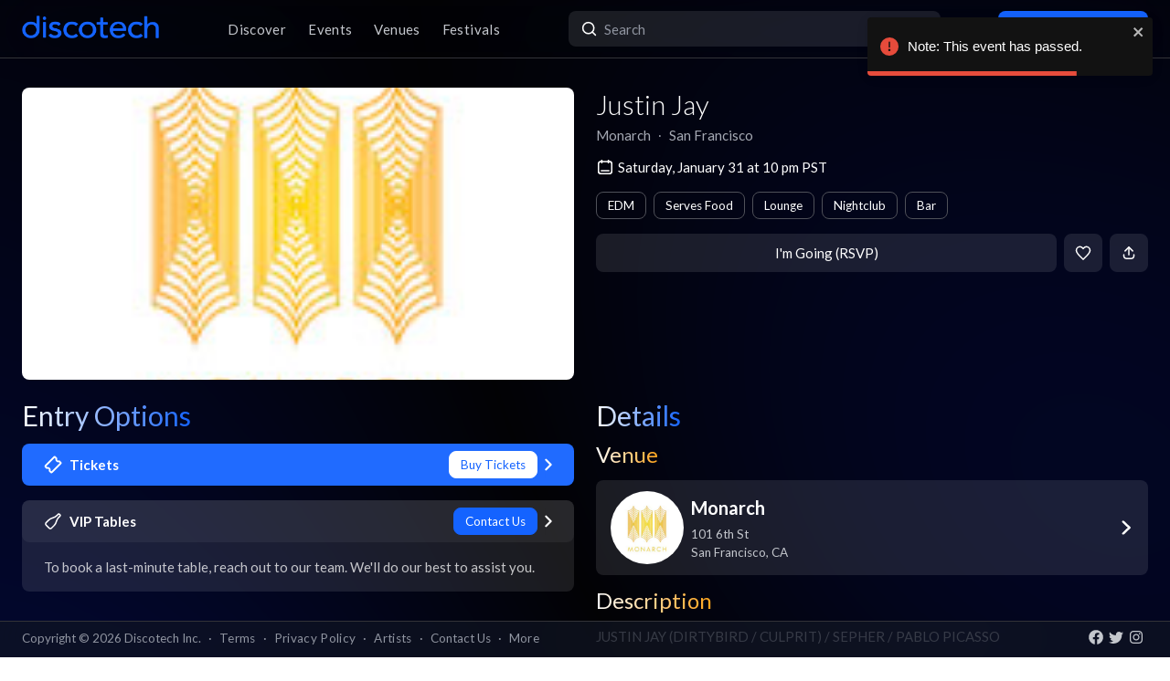

--- FILE ---
content_type: text/x-component
request_url: https://app.discotech.me/san-francisco/monarch?_rsc=wa8mt
body_size: -173
content:
0:["pUdJ_Xvi5WfvJ4RgJ2Imr",[["children",["city","san-francisco","d"],[["city","san-francisco","d"],{"children":[["venueSlug","monarch","d"],{"children":["__PAGE__",{}]},"$undefined","$undefined",true]}],null,null]]]


--- FILE ---
content_type: text/x-component
request_url: https://app.discotech.me/undefined/events?_rsc=wa8mt
body_size: 1691
content:
2:I[42408,["3510","static/chunks/app/%5Bcity%5D/events/loading-0f0e73ca06f49cfb.js"],"default"]
3:I[45280,["3510","static/chunks/app/%5Bcity%5D/events/loading-0f0e73ca06f49cfb.js"],"default"]
4:I[11282,["3510","static/chunks/app/%5Bcity%5D/events/loading-0f0e73ca06f49cfb.js"],"default"]
5:I[9819,["3510","static/chunks/app/%5Bcity%5D/events/loading-0f0e73ca06f49cfb.js"],"default"]
6:I[41208,["3510","static/chunks/app/%5Bcity%5D/events/loading-0f0e73ca06f49cfb.js"],"default"]
7:I[4707,[],""]
9:I[36423,[],""]
8:["city","undefined","d"]
0:["pUdJ_Xvi5WfvJ4RgJ2Imr",[["children",["city","undefined","d"],[["city","undefined","d"],{"children":["events",{"children":["__PAGE__",{}]},"$undefined","$undefined",true]}],[["city","undefined","d"],{"children":["events",{"children":null},[[null,"$L1"],null],[["$","$L2",null,{"className":"px-3 lg:px-6 pb-28 lg:py-8","children":[["$","$L3",null,{"title":"Events","className":"hidden lg:block"}],["$","$L4",null,{"children":["$","$L5",null,{"className":"flex flex-col","children":["$","div",null,{"className":"relative p-0 mt-2 md:mt-0","children":[["$","$L6",null,{"className":"mb-3","width":"8rem","height":"1.375rem"}],[["$","div","0",{"className":"flex w-full mb-3 bg-white/10","style":{"height":"9rem","borderRadius":"0.5rem"},"children":[["$","$L6",null,{"width":"100%","height":"100%","containerClassName":"flex-1 rounded-l-lg w-1/3 max-w-[10rem] leading-none"}],["$","div",null,{"className":"flex flex-col p-4 w-full max-w-[67%] justify-center","children":[["$","$L6",null,{"height":"1.375rem","width":"100%","containerClassName":"flex items-end flex-1 mb-3 leading-none"}],["$","$L6",null,{"height":"1.2rem","width":"75%","containerClassName":"flex items-start flex-1 leading-none"}]]}]]}],["$","div","1",{"className":"flex w-full mb-3 bg-white/10","style":{"height":"9rem","borderRadius":"0.5rem"},"children":[["$","$L6",null,{"width":"100%","height":"100%","containerClassName":"flex-1 rounded-l-lg w-1/3 max-w-[10rem] leading-none"}],["$","div",null,{"className":"flex flex-col p-4 w-full max-w-[67%] justify-center","children":[["$","$L6",null,{"height":"1.375rem","width":"100%","containerClassName":"flex items-end flex-1 mb-3 leading-none"}],["$","$L6",null,{"height":"1.2rem","width":"75%","containerClassName":"flex items-start flex-1 leading-none"}]]}]]}],["$","div","2",{"className":"flex w-full mb-3 bg-white/10","style":{"height":"9rem","borderRadius":"0.5rem"},"children":[["$","$L6",null,{"width":"100%","height":"100%","containerClassName":"flex-1 rounded-l-lg w-1/3 max-w-[10rem] leading-none"}],["$","div",null,{"className":"flex flex-col p-4 w-full max-w-[67%] justify-center","children":[["$","$L6",null,{"height":"1.375rem","width":"100%","containerClassName":"flex items-end flex-1 mb-3 leading-none"}],["$","$L6",null,{"height":"1.2rem","width":"75%","containerClassName":"flex items-start flex-1 leading-none"}]]}]]}],["$","div","3",{"className":"flex w-full mb-3 bg-white/10","style":{"height":"9rem","borderRadius":"0.5rem"},"children":[["$","$L6",null,{"width":"100%","height":"100%","containerClassName":"flex-1 rounded-l-lg w-1/3 max-w-[10rem] leading-none"}],["$","div",null,{"className":"flex flex-col p-4 w-full max-w-[67%] justify-center","children":[["$","$L6",null,{"height":"1.375rem","width":"100%","containerClassName":"flex items-end flex-1 mb-3 leading-none"}],["$","$L6",null,{"height":"1.2rem","width":"75%","containerClassName":"flex items-start flex-1 leading-none"}]]}]]}],["$","div","4",{"className":"flex w-full mb-3 bg-white/10","style":{"height":"9rem","borderRadius":"0.5rem"},"children":[["$","$L6",null,{"width":"100%","height":"100%","containerClassName":"flex-1 rounded-l-lg w-1/3 max-w-[10rem] leading-none"}],["$","div",null,{"className":"flex flex-col p-4 w-full max-w-[67%] justify-center","children":[["$","$L6",null,{"height":"1.375rem","width":"100%","containerClassName":"flex items-end flex-1 mb-3 leading-none"}],["$","$L6",null,{"height":"1.2rem","width":"75%","containerClassName":"flex items-start flex-1 leading-none"}]]}]]}],["$","div","5",{"className":"flex w-full mb-3 bg-white/10","style":{"height":"9rem","borderRadius":"0.5rem"},"children":[["$","$L6",null,{"width":"100%","height":"100%","containerClassName":"flex-1 rounded-l-lg w-1/3 max-w-[10rem] leading-none"}],["$","div",null,{"className":"flex flex-col p-4 w-full max-w-[67%] justify-center","children":[["$","$L6",null,{"height":"1.375rem","width":"100%","containerClassName":"flex items-end flex-1 mb-3 leading-none"}],["$","$L6",null,{"height":"1.2rem","width":"75%","containerClassName":"flex items-start flex-1 leading-none"}]]}]]}],["$","div","6",{"className":"flex w-full mb-3 bg-white/10","style":{"height":"9rem","borderRadius":"0.5rem"},"children":[["$","$L6",null,{"width":"100%","height":"100%","containerClassName":"flex-1 rounded-l-lg w-1/3 max-w-[10rem] leading-none"}],["$","div",null,{"className":"flex flex-col p-4 w-full max-w-[67%] justify-center","children":[["$","$L6",null,{"height":"1.375rem","width":"100%","containerClassName":"flex items-end flex-1 mb-3 leading-none"}],["$","$L6",null,{"height":"1.2rem","width":"75%","containerClassName":"flex items-start flex-1 leading-none"}]]}]]}],["$","div","7",{"className":"flex w-full mb-3 bg-white/10","style":{"height":"9rem","borderRadius":"0.5rem"},"children":[["$","$L6",null,{"width":"100%","height":"100%","containerClassName":"flex-1 rounded-l-lg w-1/3 max-w-[10rem] leading-none"}],["$","div",null,{"className":"flex flex-col p-4 w-full max-w-[67%] justify-center","children":[["$","$L6",null,{"height":"1.375rem","width":"100%","containerClassName":"flex items-end flex-1 mb-3 leading-none"}],["$","$L6",null,{"height":"1.2rem","width":"75%","containerClassName":"flex items-start flex-1 leading-none"}]]}]]}],["$","div","8",{"className":"flex w-full mb-3 bg-white/10","style":{"height":"9rem","borderRadius":"0.5rem"},"children":[["$","$L6",null,{"width":"100%","height":"100%","containerClassName":"flex-1 rounded-l-lg w-1/3 max-w-[10rem] leading-none"}],["$","div",null,{"className":"flex flex-col p-4 w-full max-w-[67%] justify-center","children":[["$","$L6",null,{"height":"1.375rem","width":"100%","containerClassName":"flex items-end flex-1 mb-3 leading-none"}],["$","$L6",null,{"height":"1.2rem","width":"75%","containerClassName":"flex items-start flex-1 leading-none"}]]}]]}],["$","div","9",{"className":"flex w-full mb-3 bg-white/10","style":{"height":"9rem","borderRadius":"0.5rem"},"children":[["$","$L6",null,{"width":"100%","height":"100%","containerClassName":"flex-1 rounded-l-lg w-1/3 max-w-[10rem] leading-none"}],["$","div",null,{"className":"flex flex-col p-4 w-full max-w-[67%] justify-center","children":[["$","$L6",null,{"height":"1.375rem","width":"100%","containerClassName":"flex items-end flex-1 mb-3 leading-none"}],["$","$L6",null,{"height":"1.2rem","width":"75%","containerClassName":"flex items-start flex-1 leading-none"}]]}]]}],["$","div","10",{"className":"flex w-full mb-3 bg-white/10","style":{"height":"9rem","borderRadius":"0.5rem"},"children":[["$","$L6",null,{"width":"100%","height":"100%","containerClassName":"flex-1 rounded-l-lg w-1/3 max-w-[10rem] leading-none"}],["$","div",null,{"className":"flex flex-col p-4 w-full max-w-[67%] justify-center","children":[["$","$L6",null,{"height":"1.375rem","width":"100%","containerClassName":"flex items-end flex-1 mb-3 leading-none"}],["$","$L6",null,{"height":"1.2rem","width":"75%","containerClassName":"flex items-start flex-1 leading-none"}]]}]]}],["$","div","11",{"className":"flex w-full mb-3 bg-white/10","style":{"height":"9rem","borderRadius":"0.5rem"},"children":[["$","$L6",null,{"width":"100%","height":"100%","containerClassName":"flex-1 rounded-l-lg w-1/3 max-w-[10rem] leading-none"}],["$","div",null,{"className":"flex flex-col p-4 w-full max-w-[67%] justify-center","children":[["$","$L6",null,{"height":"1.375rem","width":"100%","containerClassName":"flex items-end flex-1 mb-3 leading-none"}],["$","$L6",null,{"height":"1.2rem","width":"75%","containerClassName":"flex items-start flex-1 leading-none"}]]}]]}],["$","div","12",{"className":"flex w-full mb-3 bg-white/10","style":{"height":"9rem","borderRadius":"0.5rem"},"children":[["$","$L6",null,{"width":"100%","height":"100%","containerClassName":"flex-1 rounded-l-lg w-1/3 max-w-[10rem] leading-none"}],["$","div",null,{"className":"flex flex-col p-4 w-full max-w-[67%] justify-center","children":[["$","$L6",null,{"height":"1.375rem","width":"100%","containerClassName":"flex items-end flex-1 mb-3 leading-none"}],["$","$L6",null,{"height":"1.2rem","width":"75%","containerClassName":"flex items-start flex-1 leading-none"}]]}]]}],["$","div","13",{"className":"flex w-full mb-3 bg-white/10","style":{"height":"9rem","borderRadius":"0.5rem"},"children":[["$","$L6",null,{"width":"100%","height":"100%","containerClassName":"flex-1 rounded-l-lg w-1/3 max-w-[10rem] leading-none"}],["$","div",null,{"className":"flex flex-col p-4 w-full max-w-[67%] justify-center","children":[["$","$L6",null,{"height":"1.375rem","width":"100%","containerClassName":"flex items-end flex-1 mb-3 leading-none"}],["$","$L6",null,{"height":"1.2rem","width":"75%","containerClassName":"flex items-start flex-1 leading-none"}]]}]]}],["$","div","14",{"className":"flex w-full mb-3 bg-white/10","style":{"height":"9rem","borderRadius":"0.5rem"},"children":[["$","$L6",null,{"width":"100%","height":"100%","containerClassName":"flex-1 rounded-l-lg w-1/3 max-w-[10rem] leading-none"}],["$","div",null,{"className":"flex flex-col p-4 w-full max-w-[67%] justify-center","children":[["$","$L6",null,{"height":"1.375rem","width":"100%","containerClassName":"flex items-end flex-1 mb-3 leading-none"}],["$","$L6",null,{"height":"1.2rem","width":"75%","containerClassName":"flex items-start flex-1 leading-none"}]]}]]}],["$","div","15",{"className":"flex w-full mb-3 bg-white/10","style":{"height":"9rem","borderRadius":"0.5rem"},"children":[["$","$L6",null,{"width":"100%","height":"100%","containerClassName":"flex-1 rounded-l-lg w-1/3 max-w-[10rem] leading-none"}],["$","div",null,{"className":"flex flex-col p-4 w-full max-w-[67%] justify-center","children":[["$","$L6",null,{"height":"1.375rem","width":"100%","containerClassName":"flex items-end flex-1 mb-3 leading-none"}],["$","$L6",null,{"height":"1.2rem","width":"75%","containerClassName":"flex items-start flex-1 leading-none"}]]}]]}],["$","div","16",{"className":"flex w-full mb-3 bg-white/10","style":{"height":"9rem","borderRadius":"0.5rem"},"children":[["$","$L6",null,{"width":"100%","height":"100%","containerClassName":"flex-1 rounded-l-lg w-1/3 max-w-[10rem] leading-none"}],["$","div",null,{"className":"flex flex-col p-4 w-full max-w-[67%] justify-center","children":[["$","$L6",null,{"height":"1.375rem","width":"100%","containerClassName":"flex items-end flex-1 mb-3 leading-none"}],["$","$L6",null,{"height":"1.2rem","width":"75%","containerClassName":"flex items-start flex-1 leading-none"}]]}]]}],["$","div","17",{"className":"flex w-full mb-3 bg-white/10","style":{"height":"9rem","borderRadius":"0.5rem"},"children":[["$","$L6",null,{"width":"100%","height":"100%","containerClassName":"flex-1 rounded-l-lg w-1/3 max-w-[10rem] leading-none"}],["$","div",null,{"className":"flex flex-col p-4 w-full max-w-[67%] justify-center","children":[["$","$L6",null,{"height":"1.375rem","width":"100%","containerClassName":"flex items-end flex-1 mb-3 leading-none"}],["$","$L6",null,{"height":"1.2rem","width":"75%","containerClassName":"flex items-start flex-1 leading-none"}]]}]]}],["$","div","18",{"className":"flex w-full mb-3 bg-white/10","style":{"height":"9rem","borderRadius":"0.5rem"},"children":[["$","$L6",null,{"width":"100%","height":"100%","containerClassName":"flex-1 rounded-l-lg w-1/3 max-w-[10rem] leading-none"}],["$","div",null,{"className":"flex flex-col p-4 w-full max-w-[67%] justify-center","children":[["$","$L6",null,{"height":"1.375rem","width":"100%","containerClassName":"flex items-end flex-1 mb-3 leading-none"}],["$","$L6",null,{"height":"1.2rem","width":"75%","containerClassName":"flex items-start flex-1 leading-none"}]]}]]}],["$","div","19",{"className":"flex w-full mb-3 bg-white/10","style":{"height":"9rem","borderRadius":"0.5rem"},"children":[["$","$L6",null,{"width":"100%","height":"100%","containerClassName":"flex-1 rounded-l-lg w-1/3 max-w-[10rem] leading-none"}],["$","div",null,{"className":"flex flex-col p-4 w-full max-w-[67%] justify-center","children":[["$","$L6",null,{"height":"1.375rem","width":"100%","containerClassName":"flex items-end flex-1 mb-3 leading-none"}],["$","$L6",null,{"height":"1.2rem","width":"75%","containerClassName":"flex items-start flex-1 leading-none"}]]}]]}]]]}]}]}]]}],[],[]]]},[null,["$","$L7",null,{"parallelRouterKey":"children","segmentPath":["children","$8","children"],"error":"$undefined","errorStyles":"$undefined","errorScripts":"$undefined","template":["$","$L9",null,{}],"templateStyles":"$undefined","templateScripts":"$undefined","notFound":"$undefined","notFoundStyles":"$undefined"}]],null],["$La",null]]]]
b:I[7310,["4705","static/chunks/dc112a36-13217b3351317b65.js","1778","static/chunks/267c2b52-a678605077b6b947.js","2261","static/chunks/2261-6ec41be541a17b8e.js","1772","static/chunks/1772-4d7f9787c32a7d17.js","7882","static/chunks/7882-9ca0d4ce9645bfc0.js","6195","static/chunks/6195-f468e998cd83a337.js","605","static/chunks/605-92323745e338c833.js","3464","static/chunks/3464-4281f3ae3600dd4d.js","7793","static/chunks/7793-2b5e865549e1cb44.js","1074","static/chunks/1074-e4f0d6c85927f5b2.js","3977","static/chunks/3977-a814966016072b42.js","668","static/chunks/668-94fddf363b4906bd.js","1930","static/chunks/1930-9b6f240d72b4c570.js","3751","static/chunks/3751-5c67d3ae7433fd62.js","4238","static/chunks/app/%5Bcity%5D/events/layout-c9da9882def13772.js"],"default"]
c:I[64208,["4705","static/chunks/dc112a36-13217b3351317b65.js","1778","static/chunks/267c2b52-a678605077b6b947.js","2261","static/chunks/2261-6ec41be541a17b8e.js","1772","static/chunks/1772-4d7f9787c32a7d17.js","7882","static/chunks/7882-9ca0d4ce9645bfc0.js","6195","static/chunks/6195-f468e998cd83a337.js","605","static/chunks/605-92323745e338c833.js","3464","static/chunks/3464-4281f3ae3600dd4d.js","7793","static/chunks/7793-2b5e865549e1cb44.js","1074","static/chunks/1074-e4f0d6c85927f5b2.js","3977","static/chunks/3977-a814966016072b42.js","668","static/chunks/668-94fddf363b4906bd.js","1930","static/chunks/1930-9b6f240d72b4c570.js","3751","static/chunks/3751-5c67d3ae7433fd62.js","4238","static/chunks/app/%5Bcity%5D/events/layout-c9da9882def13772.js"],"default"]
d:I[11822,["4705","static/chunks/dc112a36-13217b3351317b65.js","1778","static/chunks/267c2b52-a678605077b6b947.js","2261","static/chunks/2261-6ec41be541a17b8e.js","1772","static/chunks/1772-4d7f9787c32a7d17.js","7882","static/chunks/7882-9ca0d4ce9645bfc0.js","6195","static/chunks/6195-f468e998cd83a337.js","605","static/chunks/605-92323745e338c833.js","3464","static/chunks/3464-4281f3ae3600dd4d.js","7793","static/chunks/7793-2b5e865549e1cb44.js","1074","static/chunks/1074-e4f0d6c85927f5b2.js","3977","static/chunks/3977-a814966016072b42.js","668","static/chunks/668-94fddf363b4906bd.js","1930","static/chunks/1930-9b6f240d72b4c570.js","3751","static/chunks/3751-5c67d3ae7433fd62.js","4238","static/chunks/app/%5Bcity%5D/events/layout-c9da9882def13772.js"],"default"]
1:["$","div",null,{"className":"flex","children":[[["$","div",null,{"className":"hidden lg:block min-w-[16rem]"}],["$","div",null,{"className":"style_sidebarContainer__UNb2P","children":["$","$Lb",null,{}]}]],["$","div",null,{"className":"w-full","children":[["$","$Lc",null,{}],["$","$Ld",null,{"children":["$","$L7",null,{"parallelRouterKey":"children","segmentPath":["children","$8","children","events","children"],"error":"$undefined","errorStyles":"$undefined","errorScripts":"$undefined","template":["$","$L9",null,{}],"templateStyles":"$undefined","templateScripts":"$undefined","notFound":"$undefined","notFoundStyles":"$undefined"}]}]]}]]}]
a:[["$","meta","0",{"name":"viewport","content":"width=device-width, initial-scale=1, maximum-scale=1"}],["$","meta","1",{"name":"theme-color","content":"#020206"}],["$","meta","2",{"charSet":"utf-8"}],["$","title","3",{"children":"Discotech - The #1 Nightlife App - Bottle Service, Guestlist, Tickets"}],["$","meta","4",{"name":"description","content":"Browse events, book bottle service, sign up for VIP guestlists, and buy tickets, all in one place. Live in LA, SF, Las Vegas, Miami and more!"}],["$","link","5",{"rel":"manifest","href":"/manifest.webmanifest","crossOrigin":"use-credentials"}],["$","meta","6",{"name":"robots","content":"index, follow"}],["$","meta","7",{"name":"googlebot","content":"index, follow, max-video-preview:-1, max-image-preview:large, max-snippet:-1"}],["$","link","8",{"rel":"canonical","href":"https://app.discotech.me"}],["$","link","9",{"rel":"alternate","hrefLang":"en-US","href":"https://app.discotech.me/en-US"}],["$","meta","10",{"property":"og:title","content":"Discotech - The #1 Nightlife App - Bottle Service, Guestlist, Tickets"}],["$","meta","11",{"property":"og:description","content":"Browse events, book bottle service, sign up for VIP guestlists, and buy tickets, all in one place. Live in LA, SF, Las Vegas, Miami and more!"}],["$","meta","12",{"property":"og:url","content":"https://app.discotech.me"}],["$","meta","13",{"property":"og:site_name","content":"Discotech"}],["$","meta","14",{"property":"og:locale","content":"en_US"}],["$","meta","15",{"property":"og:image","content":"https://app.discotech.me/assets/images/og_disco.jpg"}],["$","meta","16",{"property":"og:image:width","content":"1200"}],["$","meta","17",{"property":"og:image:height","content":"628"}],["$","meta","18",{"property":"og:type","content":"website"}],["$","meta","19",{"name":"twitter:card","content":"summary_large_image"}],["$","meta","20",{"name":"twitter:title","content":"Discotech - The #1 Nightlife App - Bottle Service, Guestlist, Tickets"}],["$","meta","21",{"name":"twitter:description","content":"Browse events, book bottle service, sign up for VIP guestlists, and buy tickets, all in one place. Live in LA, SF, Las Vegas, Miami and more!"}],["$","meta","22",{"name":"twitter:image","content":"https://app.discotech.me/assets/images/og_disco.jpg"}],["$","meta","23",{"name":"twitter:image:width","content":"1200"}],["$","meta","24",{"name":"twitter:image:height","content":"628"}],["$","link","25",{"rel":"icon","href":"/favicon.ico","type":"image/x-icon","sizes":"48x48"}],["$","link","26",{"rel":"icon","href":"/icon.png?3876cd52b5e40295","type":"image/png","sizes":"180x180"}],["$","link","27",{"rel":"apple-touch-icon","href":"/apple-icon.png?3876cd52b5e40295","type":"image/png","sizes":"180x180"}],["$","meta","28",{"name":"next-size-adjust"}]]


--- FILE ---
content_type: text/x-component
request_url: https://app.discotech.me/columbus/venues?_rsc=wa8mt
body_size: 1914
content:
2:I[42408,["2468","static/chunks/app/%5Bcity%5D/venues/loading-495137cb9d107dbc.js"],"default"]
3:I[45280,["2468","static/chunks/app/%5Bcity%5D/venues/loading-495137cb9d107dbc.js"],"default"]
4:I[11282,["2468","static/chunks/app/%5Bcity%5D/venues/loading-495137cb9d107dbc.js"],"default"]
5:I[9819,["2468","static/chunks/app/%5Bcity%5D/venues/loading-495137cb9d107dbc.js"],"default"]
6:I[41208,["2468","static/chunks/app/%5Bcity%5D/venues/loading-495137cb9d107dbc.js"],"default"]
7:I[4707,[],""]
9:I[36423,[],""]
8:["city","columbus","d"]
0:["pUdJ_Xvi5WfvJ4RgJ2Imr",[["children",["city","columbus","d"],[["city","columbus","d"],{"children":["venues",{"children":["__PAGE__",{}]},"$undefined","$undefined",true]}],[["city","columbus","d"],{"children":["venues",{"children":null},[[null,"$L1"],null],[["$","$L2",null,{"className":"px-3 lg:px-6 pb-28 lg:py-8","children":[["$","$L3",null,{"title":"Venues","className":"hidden lg:block"}],["$","$L4",null,{"children":["$","$L5",null,{"className":"flex flex-col","children":["$","div",null,{"className":"relative p-0 mt-2 md:mt-0","children":["$","div",null,{"className":"grid gap-3 xl:grid-cols-3 sm:grid-cols-2 grid-cols-1","children":[["$","div","0",{"className":"flex flex-col w-full bg-white/10","style":{"borderRadius":"0.5rem"},"children":[["$","$L6",null,{"width":"100%","height":160,"containerClassName":"flex-1 leading-none","style":{"borderTopLeftRadius":"0.5rem","borderTopRightRadius":"0.5rem"}}],["$","div",null,{"className":"flex items-center p-3","children":[["$","$L6",null,{"height":35,"width":35,"containerClassName":"rounded-lg","style":{"borderRadius":"9999rem"}}],["$","div",null,{"className":"flex flex-col w-full max-w-[67%] justify-center","children":[["$","$L6",null,{"height":"1.375rem","width":"100%","containerClassName":"flex items-end flex-1 mb-2 leading-none"}],["$","$L6",null,{"height":"1.2rem","width":"75%","containerClassName":"flex items-start flex-1 leading-none"}]]}]]}]]}],["$","div","1",{"className":"flex flex-col w-full bg-white/10","style":{"borderRadius":"0.5rem"},"children":[["$","$L6",null,{"width":"100%","height":160,"containerClassName":"flex-1 leading-none","style":{"borderTopLeftRadius":"0.5rem","borderTopRightRadius":"0.5rem"}}],["$","div",null,{"className":"flex items-center p-3","children":[["$","$L6",null,{"height":35,"width":35,"containerClassName":"rounded-lg","style":{"borderRadius":"9999rem"}}],["$","div",null,{"className":"flex flex-col w-full max-w-[67%] justify-center","children":[["$","$L6",null,{"height":"1.375rem","width":"100%","containerClassName":"flex items-end flex-1 mb-2 leading-none"}],["$","$L6",null,{"height":"1.2rem","width":"75%","containerClassName":"flex items-start flex-1 leading-none"}]]}]]}]]}],["$","div","2",{"className":"flex flex-col w-full bg-white/10","style":{"borderRadius":"0.5rem"},"children":[["$","$L6",null,{"width":"100%","height":160,"containerClassName":"flex-1 leading-none","style":{"borderTopLeftRadius":"0.5rem","borderTopRightRadius":"0.5rem"}}],["$","div",null,{"className":"flex items-center p-3","children":[["$","$L6",null,{"height":35,"width":35,"containerClassName":"rounded-lg","style":{"borderRadius":"9999rem"}}],["$","div",null,{"className":"flex flex-col w-full max-w-[67%] justify-center","children":[["$","$L6",null,{"height":"1.375rem","width":"100%","containerClassName":"flex items-end flex-1 mb-2 leading-none"}],["$","$L6",null,{"height":"1.2rem","width":"75%","containerClassName":"flex items-start flex-1 leading-none"}]]}]]}]]}],["$","div","3",{"className":"flex flex-col w-full bg-white/10","style":{"borderRadius":"0.5rem"},"children":[["$","$L6",null,{"width":"100%","height":160,"containerClassName":"flex-1 leading-none","style":{"borderTopLeftRadius":"0.5rem","borderTopRightRadius":"0.5rem"}}],["$","div",null,{"className":"flex items-center p-3","children":[["$","$L6",null,{"height":35,"width":35,"containerClassName":"rounded-lg","style":{"borderRadius":"9999rem"}}],["$","div",null,{"className":"flex flex-col w-full max-w-[67%] justify-center","children":[["$","$L6",null,{"height":"1.375rem","width":"100%","containerClassName":"flex items-end flex-1 mb-2 leading-none"}],["$","$L6",null,{"height":"1.2rem","width":"75%","containerClassName":"flex items-start flex-1 leading-none"}]]}]]}]]}],["$","div","4",{"className":"flex flex-col w-full bg-white/10","style":{"borderRadius":"0.5rem"},"children":[["$","$L6",null,{"width":"100%","height":160,"containerClassName":"flex-1 leading-none","style":{"borderTopLeftRadius":"0.5rem","borderTopRightRadius":"0.5rem"}}],["$","div",null,{"className":"flex items-center p-3","children":[["$","$L6",null,{"height":35,"width":35,"containerClassName":"rounded-lg","style":{"borderRadius":"9999rem"}}],["$","div",null,{"className":"flex flex-col w-full max-w-[67%] justify-center","children":[["$","$L6",null,{"height":"1.375rem","width":"100%","containerClassName":"flex items-end flex-1 mb-2 leading-none"}],["$","$L6",null,{"height":"1.2rem","width":"75%","containerClassName":"flex items-start flex-1 leading-none"}]]}]]}]]}],["$","div","5",{"className":"flex flex-col w-full bg-white/10","style":{"borderRadius":"0.5rem"},"children":[["$","$L6",null,{"width":"100%","height":160,"containerClassName":"flex-1 leading-none","style":{"borderTopLeftRadius":"0.5rem","borderTopRightRadius":"0.5rem"}}],["$","div",null,{"className":"flex items-center p-3","children":[["$","$L6",null,{"height":35,"width":35,"containerClassName":"rounded-lg","style":{"borderRadius":"9999rem"}}],["$","div",null,{"className":"flex flex-col w-full max-w-[67%] justify-center","children":[["$","$L6",null,{"height":"1.375rem","width":"100%","containerClassName":"flex items-end flex-1 mb-2 leading-none"}],["$","$L6",null,{"height":"1.2rem","width":"75%","containerClassName":"flex items-start flex-1 leading-none"}]]}]]}]]}],["$","div","6",{"className":"flex flex-col w-full bg-white/10","style":{"borderRadius":"0.5rem"},"children":[["$","$L6",null,{"width":"100%","height":160,"containerClassName":"flex-1 leading-none","style":{"borderTopLeftRadius":"0.5rem","borderTopRightRadius":"0.5rem"}}],["$","div",null,{"className":"flex items-center p-3","children":[["$","$L6",null,{"height":35,"width":35,"containerClassName":"rounded-lg","style":{"borderRadius":"9999rem"}}],["$","div",null,{"className":"flex flex-col w-full max-w-[67%] justify-center","children":[["$","$L6",null,{"height":"1.375rem","width":"100%","containerClassName":"flex items-end flex-1 mb-2 leading-none"}],["$","$L6",null,{"height":"1.2rem","width":"75%","containerClassName":"flex items-start flex-1 leading-none"}]]}]]}]]}],["$","div","7",{"className":"flex flex-col w-full bg-white/10","style":{"borderRadius":"0.5rem"},"children":[["$","$L6",null,{"width":"100%","height":160,"containerClassName":"flex-1 leading-none","style":{"borderTopLeftRadius":"0.5rem","borderTopRightRadius":"0.5rem"}}],["$","div",null,{"className":"flex items-center p-3","children":[["$","$L6",null,{"height":35,"width":35,"containerClassName":"rounded-lg","style":{"borderRadius":"9999rem"}}],["$","div",null,{"className":"flex flex-col w-full max-w-[67%] justify-center","children":[["$","$L6",null,{"height":"1.375rem","width":"100%","containerClassName":"flex items-end flex-1 mb-2 leading-none"}],["$","$L6",null,{"height":"1.2rem","width":"75%","containerClassName":"flex items-start flex-1 leading-none"}]]}]]}]]}],["$","div","8",{"className":"flex flex-col w-full bg-white/10","style":{"borderRadius":"0.5rem"},"children":[["$","$L6",null,{"width":"100%","height":160,"containerClassName":"flex-1 leading-none","style":{"borderTopLeftRadius":"0.5rem","borderTopRightRadius":"0.5rem"}}],["$","div",null,{"className":"flex items-center p-3","children":[["$","$L6",null,{"height":35,"width":35,"containerClassName":"rounded-lg","style":{"borderRadius":"9999rem"}}],["$","div",null,{"className":"flex flex-col w-full max-w-[67%] justify-center","children":[["$","$L6",null,{"height":"1.375rem","width":"100%","containerClassName":"flex items-end flex-1 mb-2 leading-none"}],["$","$L6",null,{"height":"1.2rem","width":"75%","containerClassName":"flex items-start flex-1 leading-none"}]]}]]}]]}],["$","div","9",{"className":"flex flex-col w-full bg-white/10","style":{"borderRadius":"0.5rem"},"children":[["$","$L6",null,{"width":"100%","height":160,"containerClassName":"flex-1 leading-none","style":{"borderTopLeftRadius":"0.5rem","borderTopRightRadius":"0.5rem"}}],["$","div",null,{"className":"flex items-center p-3","children":[["$","$L6",null,{"height":35,"width":35,"containerClassName":"rounded-lg","style":{"borderRadius":"9999rem"}}],["$","div",null,{"className":"flex flex-col w-full max-w-[67%] justify-center","children":[["$","$L6",null,{"height":"1.375rem","width":"100%","containerClassName":"flex items-end flex-1 mb-2 leading-none"}],["$","$L6",null,{"height":"1.2rem","width":"75%","containerClassName":"flex items-start flex-1 leading-none"}]]}]]}]]}],["$","div","10",{"className":"flex flex-col w-full bg-white/10","style":{"borderRadius":"0.5rem"},"children":[["$","$L6",null,{"width":"100%","height":160,"containerClassName":"flex-1 leading-none","style":{"borderTopLeftRadius":"0.5rem","borderTopRightRadius":"0.5rem"}}],["$","div",null,{"className":"flex items-center p-3","children":[["$","$L6",null,{"height":35,"width":35,"containerClassName":"rounded-lg","style":{"borderRadius":"9999rem"}}],["$","div",null,{"className":"flex flex-col w-full max-w-[67%] justify-center","children":[["$","$L6",null,{"height":"1.375rem","width":"100%","containerClassName":"flex items-end flex-1 mb-2 leading-none"}],["$","$L6",null,{"height":"1.2rem","width":"75%","containerClassName":"flex items-start flex-1 leading-none"}]]}]]}]]}],["$","div","11",{"className":"flex flex-col w-full bg-white/10","style":{"borderRadius":"0.5rem"},"children":[["$","$L6",null,{"width":"100%","height":160,"containerClassName":"flex-1 leading-none","style":{"borderTopLeftRadius":"0.5rem","borderTopRightRadius":"0.5rem"}}],["$","div",null,{"className":"flex items-center p-3","children":[["$","$L6",null,{"height":35,"width":35,"containerClassName":"rounded-lg","style":{"borderRadius":"9999rem"}}],["$","div",null,{"className":"flex flex-col w-full max-w-[67%] justify-center","children":[["$","$L6",null,{"height":"1.375rem","width":"100%","containerClassName":"flex items-end flex-1 mb-2 leading-none"}],["$","$L6",null,{"height":"1.2rem","width":"75%","containerClassName":"flex items-start flex-1 leading-none"}]]}]]}]]}],["$","div","12",{"className":"flex flex-col w-full bg-white/10","style":{"borderRadius":"0.5rem"},"children":[["$","$L6",null,{"width":"100%","height":160,"containerClassName":"flex-1 leading-none","style":{"borderTopLeftRadius":"0.5rem","borderTopRightRadius":"0.5rem"}}],["$","div",null,{"className":"flex items-center p-3","children":[["$","$L6",null,{"height":35,"width":35,"containerClassName":"rounded-lg","style":{"borderRadius":"9999rem"}}],["$","div",null,{"className":"flex flex-col w-full max-w-[67%] justify-center","children":[["$","$L6",null,{"height":"1.375rem","width":"100%","containerClassName":"flex items-end flex-1 mb-2 leading-none"}],["$","$L6",null,{"height":"1.2rem","width":"75%","containerClassName":"flex items-start flex-1 leading-none"}]]}]]}]]}],["$","div","13",{"className":"flex flex-col w-full bg-white/10","style":{"borderRadius":"0.5rem"},"children":[["$","$L6",null,{"width":"100%","height":160,"containerClassName":"flex-1 leading-none","style":{"borderTopLeftRadius":"0.5rem","borderTopRightRadius":"0.5rem"}}],["$","div",null,{"className":"flex items-center p-3","children":[["$","$L6",null,{"height":35,"width":35,"containerClassName":"rounded-lg","style":{"borderRadius":"9999rem"}}],["$","div",null,{"className":"flex flex-col w-full max-w-[67%] justify-center","children":[["$","$L6",null,{"height":"1.375rem","width":"100%","containerClassName":"flex items-end flex-1 mb-2 leading-none"}],["$","$L6",null,{"height":"1.2rem","width":"75%","containerClassName":"flex items-start flex-1 leading-none"}]]}]]}]]}],["$","div","14",{"className":"flex flex-col w-full bg-white/10","style":{"borderRadius":"0.5rem"},"children":[["$","$L6",null,{"width":"100%","height":160,"containerClassName":"flex-1 leading-none","style":{"borderTopLeftRadius":"0.5rem","borderTopRightRadius":"0.5rem"}}],["$","div",null,{"className":"flex items-center p-3","children":[["$","$L6",null,{"height":35,"width":35,"containerClassName":"rounded-lg","style":{"borderRadius":"9999rem"}}],["$","div",null,{"className":"flex flex-col w-full max-w-[67%] justify-center","children":[["$","$L6",null,{"height":"1.375rem","width":"100%","containerClassName":"flex items-end flex-1 mb-2 leading-none"}],["$","$L6",null,{"height":"1.2rem","width":"75%","containerClassName":"flex items-start flex-1 leading-none"}]]}]]}]]}],["$","div","15",{"className":"flex flex-col w-full bg-white/10","style":{"borderRadius":"0.5rem"},"children":[["$","$L6",null,{"width":"100%","height":160,"containerClassName":"flex-1 leading-none","style":{"borderTopLeftRadius":"0.5rem","borderTopRightRadius":"0.5rem"}}],["$","div",null,{"className":"flex items-center p-3","children":[["$","$L6",null,{"height":35,"width":35,"containerClassName":"rounded-lg","style":{"borderRadius":"9999rem"}}],["$","div",null,{"className":"flex flex-col w-full max-w-[67%] justify-center","children":[["$","$L6",null,{"height":"1.375rem","width":"100%","containerClassName":"flex items-end flex-1 mb-2 leading-none"}],["$","$L6",null,{"height":"1.2rem","width":"75%","containerClassName":"flex items-start flex-1 leading-none"}]]}]]}]]}],["$","div","16",{"className":"flex flex-col w-full bg-white/10","style":{"borderRadius":"0.5rem"},"children":[["$","$L6",null,{"width":"100%","height":160,"containerClassName":"flex-1 leading-none","style":{"borderTopLeftRadius":"0.5rem","borderTopRightRadius":"0.5rem"}}],["$","div",null,{"className":"flex items-center p-3","children":[["$","$L6",null,{"height":35,"width":35,"containerClassName":"rounded-lg","style":{"borderRadius":"9999rem"}}],["$","div",null,{"className":"flex flex-col w-full max-w-[67%] justify-center","children":[["$","$L6",null,{"height":"1.375rem","width":"100%","containerClassName":"flex items-end flex-1 mb-2 leading-none"}],["$","$L6",null,{"height":"1.2rem","width":"75%","containerClassName":"flex items-start flex-1 leading-none"}]]}]]}]]}],["$","div","17",{"className":"flex flex-col w-full bg-white/10","style":{"borderRadius":"0.5rem"},"children":[["$","$L6",null,{"width":"100%","height":160,"containerClassName":"flex-1 leading-none","style":{"borderTopLeftRadius":"0.5rem","borderTopRightRadius":"0.5rem"}}],["$","div",null,{"className":"flex items-center p-3","children":[["$","$L6",null,{"height":35,"width":35,"containerClassName":"rounded-lg","style":{"borderRadius":"9999rem"}}],["$","div",null,{"className":"flex flex-col w-full max-w-[67%] justify-center","children":[["$","$L6",null,{"height":"1.375rem","width":"100%","containerClassName":"flex items-end flex-1 mb-2 leading-none"}],["$","$L6",null,{"height":"1.2rem","width":"75%","containerClassName":"flex items-start flex-1 leading-none"}]]}]]}]]}],["$","div","18",{"className":"flex flex-col w-full bg-white/10","style":{"borderRadius":"0.5rem"},"children":[["$","$L6",null,{"width":"100%","height":160,"containerClassName":"flex-1 leading-none","style":{"borderTopLeftRadius":"0.5rem","borderTopRightRadius":"0.5rem"}}],["$","div",null,{"className":"flex items-center p-3","children":[["$","$L6",null,{"height":35,"width":35,"containerClassName":"rounded-lg","style":{"borderRadius":"9999rem"}}],["$","div",null,{"className":"flex flex-col w-full max-w-[67%] justify-center","children":[["$","$L6",null,{"height":"1.375rem","width":"100%","containerClassName":"flex items-end flex-1 mb-2 leading-none"}],["$","$L6",null,{"height":"1.2rem","width":"75%","containerClassName":"flex items-start flex-1 leading-none"}]]}]]}]]}],["$","div","19",{"className":"flex flex-col w-full bg-white/10","style":{"borderRadius":"0.5rem"},"children":[["$","$L6",null,{"width":"100%","height":160,"containerClassName":"flex-1 leading-none","style":{"borderTopLeftRadius":"0.5rem","borderTopRightRadius":"0.5rem"}}],["$","div",null,{"className":"flex items-center p-3","children":[["$","$L6",null,{"height":35,"width":35,"containerClassName":"rounded-lg","style":{"borderRadius":"9999rem"}}],["$","div",null,{"className":"flex flex-col w-full max-w-[67%] justify-center","children":[["$","$L6",null,{"height":"1.375rem","width":"100%","containerClassName":"flex items-end flex-1 mb-2 leading-none"}],["$","$L6",null,{"height":"1.2rem","width":"75%","containerClassName":"flex items-start flex-1 leading-none"}]]}]]}]]}],["$","div","20",{"className":"flex flex-col w-full bg-white/10","style":{"borderRadius":"0.5rem"},"children":[["$","$L6",null,{"width":"100%","height":160,"containerClassName":"flex-1 leading-none","style":{"borderTopLeftRadius":"0.5rem","borderTopRightRadius":"0.5rem"}}],["$","div",null,{"className":"flex items-center p-3","children":[["$","$L6",null,{"height":35,"width":35,"containerClassName":"rounded-lg","style":{"borderRadius":"9999rem"}}],["$","div",null,{"className":"flex flex-col w-full max-w-[67%] justify-center","children":[["$","$L6",null,{"height":"1.375rem","width":"100%","containerClassName":"flex items-end flex-1 mb-2 leading-none"}],["$","$L6",null,{"height":"1.2rem","width":"75%","containerClassName":"flex items-start flex-1 leading-none"}]]}]]}]]}],["$","div","21",{"className":"flex flex-col w-full bg-white/10","style":{"borderRadius":"0.5rem"},"children":[["$","$L6",null,{"width":"100%","height":160,"containerClassName":"flex-1 leading-none","style":{"borderTopLeftRadius":"0.5rem","borderTopRightRadius":"0.5rem"}}],["$","div",null,{"className":"flex items-center p-3","children":[["$","$L6",null,{"height":35,"width":35,"containerClassName":"rounded-lg","style":{"borderRadius":"9999rem"}}],["$","div",null,{"className":"flex flex-col w-full max-w-[67%] justify-center","children":[["$","$L6",null,{"height":"1.375rem","width":"100%","containerClassName":"flex items-end flex-1 mb-2 leading-none"}],["$","$L6",null,{"height":"1.2rem","width":"75%","containerClassName":"flex items-start flex-1 leading-none"}]]}]]}]]}],["$","div","22",{"className":"flex flex-col w-full bg-white/10","style":{"borderRadius":"0.5rem"},"children":[["$","$L6",null,{"width":"100%","height":160,"containerClassName":"flex-1 leading-none","style":{"borderTopLeftRadius":"0.5rem","borderTopRightRadius":"0.5rem"}}],["$","div",null,{"className":"flex items-center p-3","children":[["$","$L6",null,{"height":35,"width":35,"containerClassName":"rounded-lg","style":{"borderRadius":"9999rem"}}],["$","div",null,{"className":"flex flex-col w-full max-w-[67%] justify-center","children":[["$","$L6",null,{"height":"1.375rem","width":"100%","containerClassName":"flex items-end flex-1 mb-2 leading-none"}],["$","$L6",null,{"height":"1.2rem","width":"75%","containerClassName":"flex items-start flex-1 leading-none"}]]}]]}]]}],["$","div","23",{"className":"flex flex-col w-full bg-white/10","style":{"borderRadius":"0.5rem"},"children":[["$","$L6",null,{"width":"100%","height":160,"containerClassName":"flex-1 leading-none","style":{"borderTopLeftRadius":"0.5rem","borderTopRightRadius":"0.5rem"}}],["$","div",null,{"className":"flex items-center p-3","children":[["$","$L6",null,{"height":35,"width":35,"containerClassName":"rounded-lg","style":{"borderRadius":"9999rem"}}],["$","div",null,{"className":"flex flex-col w-full max-w-[67%] justify-center","children":[["$","$L6",null,{"height":"1.375rem","width":"100%","containerClassName":"flex items-end flex-1 mb-2 leading-none"}],["$","$L6",null,{"height":"1.2rem","width":"75%","containerClassName":"flex items-start flex-1 leading-none"}]]}]]}]]}],["$","div","24",{"className":"flex flex-col w-full bg-white/10","style":{"borderRadius":"0.5rem"},"children":[["$","$L6",null,{"width":"100%","height":160,"containerClassName":"flex-1 leading-none","style":{"borderTopLeftRadius":"0.5rem","borderTopRightRadius":"0.5rem"}}],["$","div",null,{"className":"flex items-center p-3","children":[["$","$L6",null,{"height":35,"width":35,"containerClassName":"rounded-lg","style":{"borderRadius":"9999rem"}}],["$","div",null,{"className":"flex flex-col w-full max-w-[67%] justify-center","children":[["$","$L6",null,{"height":"1.375rem","width":"100%","containerClassName":"flex items-end flex-1 mb-2 leading-none"}],["$","$L6",null,{"height":"1.2rem","width":"75%","containerClassName":"flex items-start flex-1 leading-none"}]]}]]}]]}],["$","div","25",{"className":"flex flex-col w-full bg-white/10","style":{"borderRadius":"0.5rem"},"children":[["$","$L6",null,{"width":"100%","height":160,"containerClassName":"flex-1 leading-none","style":{"borderTopLeftRadius":"0.5rem","borderTopRightRadius":"0.5rem"}}],["$","div",null,{"className":"flex items-center p-3","children":[["$","$L6",null,{"height":35,"width":35,"containerClassName":"rounded-lg","style":{"borderRadius":"9999rem"}}],["$","div",null,{"className":"flex flex-col w-full max-w-[67%] justify-center","children":[["$","$L6",null,{"height":"1.375rem","width":"100%","containerClassName":"flex items-end flex-1 mb-2 leading-none"}],["$","$L6",null,{"height":"1.2rem","width":"75%","containerClassName":"flex items-start flex-1 leading-none"}]]}]]}]]}],["$","div","26",{"className":"flex flex-col w-full bg-white/10","style":{"borderRadius":"0.5rem"},"children":[["$","$L6",null,{"width":"100%","height":160,"containerClassName":"flex-1 leading-none","style":{"borderTopLeftRadius":"0.5rem","borderTopRightRadius":"0.5rem"}}],["$","div",null,{"className":"flex items-center p-3","children":[["$","$L6",null,{"height":35,"width":35,"containerClassName":"rounded-lg","style":{"borderRadius":"9999rem"}}],["$","div",null,{"className":"flex flex-col w-full max-w-[67%] justify-center","children":[["$","$L6",null,{"height":"1.375rem","width":"100%","containerClassName":"flex items-end flex-1 mb-2 leading-none"}],["$","$L6",null,{"height":"1.2rem","width":"75%","containerClassName":"flex items-start flex-1 leading-none"}]]}]]}]]}],["$","div","27",{"className":"flex flex-col w-full bg-white/10","style":{"borderRadius":"0.5rem"},"children":[["$","$L6",null,{"width":"100%","height":160,"containerClassName":"flex-1 leading-none","style":{"borderTopLeftRadius":"0.5rem","borderTopRightRadius":"0.5rem"}}],["$","div",null,{"className":"flex items-center p-3","children":[["$","$L6",null,{"height":35,"width":35,"containerClassName":"rounded-lg","style":{"borderRadius":"9999rem"}}],["$","div",null,{"className":"flex flex-col w-full max-w-[67%] justify-center","children":[["$","$L6",null,{"height":"1.375rem","width":"100%","containerClassName":"flex items-end flex-1 mb-2 leading-none"}],["$","$L6",null,{"height":"1.2rem","width":"75%","containerClassName":"flex items-start flex-1 leading-none"}]]}]]}]]}],["$","div","28",{"className":"flex flex-col w-full bg-white/10","style":{"borderRadius":"0.5rem"},"children":[["$","$L6",null,{"width":"100%","height":160,"containerClassName":"flex-1 leading-none","style":{"borderTopLeftRadius":"0.5rem","borderTopRightRadius":"0.5rem"}}],["$","div",null,{"className":"flex items-center p-3","children":[["$","$L6",null,{"height":35,"width":35,"containerClassName":"rounded-lg","style":{"borderRadius":"9999rem"}}],["$","div",null,{"className":"flex flex-col w-full max-w-[67%] justify-center","children":[["$","$L6",null,{"height":"1.375rem","width":"100%","containerClassName":"flex items-end flex-1 mb-2 leading-none"}],["$","$L6",null,{"height":"1.2rem","width":"75%","containerClassName":"flex items-start flex-1 leading-none"}]]}]]}]]}],["$","div","29",{"className":"flex flex-col w-full bg-white/10","style":{"borderRadius":"0.5rem"},"children":[["$","$L6",null,{"width":"100%","height":160,"containerClassName":"flex-1 leading-none","style":{"borderTopLeftRadius":"0.5rem","borderTopRightRadius":"0.5rem"}}],["$","div",null,{"className":"flex items-center p-3","children":[["$","$L6",null,{"height":35,"width":35,"containerClassName":"rounded-lg","style":{"borderRadius":"9999rem"}}],["$","div",null,{"className":"flex flex-col w-full max-w-[67%] justify-center","children":[["$","$L6",null,{"height":"1.375rem","width":"100%","containerClassName":"flex items-end flex-1 mb-2 leading-none"}],["$","$L6",null,{"height":"1.2rem","width":"75%","containerClassName":"flex items-start flex-1 leading-none"}]]}]]}]]}],["$","div","30",{"className":"flex flex-col w-full bg-white/10","style":{"borderRadius":"0.5rem"},"children":[["$","$L6",null,{"width":"100%","height":160,"containerClassName":"flex-1 leading-none","style":{"borderTopLeftRadius":"0.5rem","borderTopRightRadius":"0.5rem"}}],["$","div",null,{"className":"flex items-center p-3","children":[["$","$L6",null,{"height":35,"width":35,"containerClassName":"rounded-lg","style":{"borderRadius":"9999rem"}}],["$","div",null,{"className":"flex flex-col w-full max-w-[67%] justify-center","children":[["$","$L6",null,{"height":"1.375rem","width":"100%","containerClassName":"flex items-end flex-1 mb-2 leading-none"}],["$","$L6",null,{"height":"1.2rem","width":"75%","containerClassName":"flex items-start flex-1 leading-none"}]]}]]}]]}],["$","div","31",{"className":"flex flex-col w-full bg-white/10","style":{"borderRadius":"0.5rem"},"children":[["$","$L6",null,{"width":"100%","height":160,"containerClassName":"flex-1 leading-none","style":{"borderTopLeftRadius":"0.5rem","borderTopRightRadius":"0.5rem"}}],["$","div",null,{"className":"flex items-center p-3","children":[["$","$L6",null,{"height":35,"width":35,"containerClassName":"rounded-lg","style":{"borderRadius":"9999rem"}}],["$","div",null,{"className":"flex flex-col w-full max-w-[67%] justify-center","children":[["$","$L6",null,{"height":"1.375rem","width":"100%","containerClassName":"flex items-end flex-1 mb-2 leading-none"}],["$","$L6",null,{"height":"1.2rem","width":"75%","containerClassName":"flex items-start flex-1 leading-none"}]]}]]}]]}],["$","div","32",{"className":"flex flex-col w-full bg-white/10","style":{"borderRadius":"0.5rem"},"children":[["$","$L6",null,{"width":"100%","height":160,"containerClassName":"flex-1 leading-none","style":{"borderTopLeftRadius":"0.5rem","borderTopRightRadius":"0.5rem"}}],["$","div",null,{"className":"flex items-center p-3","children":[["$","$L6",null,{"height":35,"width":35,"containerClassName":"rounded-lg","style":{"borderRadius":"9999rem"}}],["$","div",null,{"className":"flex flex-col w-full max-w-[67%] justify-center","children":[["$","$L6",null,{"height":"1.375rem","width":"100%","containerClassName":"flex items-end flex-1 mb-2 leading-none"}],["$","$L6",null,{"height":"1.2rem","width":"75%","containerClassName":"flex items-start flex-1 leading-none"}]]}]]}]]}],["$","div","33",{"className":"flex flex-col w-full bg-white/10","style":{"borderRadius":"0.5rem"},"children":[["$","$L6",null,{"width":"100%","height":160,"containerClassName":"flex-1 leading-none","style":{"borderTopLeftRadius":"0.5rem","borderTopRightRadius":"0.5rem"}}],["$","div",null,{"className":"flex items-center p-3","children":[["$","$L6",null,{"height":35,"width":35,"containerClassName":"rounded-lg","style":{"borderRadius":"9999rem"}}],["$","div",null,{"className":"flex flex-col w-full max-w-[67%] justify-center","children":[["$","$L6",null,{"height":"1.375rem","width":"100%","containerClassName":"flex items-end flex-1 mb-2 leading-none"}],["$","$L6",null,{"height":"1.2rem","width":"75%","containerClassName":"flex items-start flex-1 leading-none"}]]}]]}]]}],["$","div","34",{"className":"flex flex-col w-full bg-white/10","style":{"borderRadius":"0.5rem"},"children":[["$","$L6",null,{"width":"100%","height":160,"containerClassName":"flex-1 leading-none","style":{"borderTopLeftRadius":"0.5rem","borderTopRightRadius":"0.5rem"}}],["$","div",null,{"className":"flex items-center p-3","children":[["$","$L6",null,{"height":35,"width":35,"containerClassName":"rounded-lg","style":{"borderRadius":"9999rem"}}],["$","div",null,{"className":"flex flex-col w-full max-w-[67%] justify-center","children":[["$","$L6",null,{"height":"1.375rem","width":"100%","containerClassName":"flex items-end flex-1 mb-2 leading-none"}],["$","$L6",null,{"height":"1.2rem","width":"75%","containerClassName":"flex items-start flex-1 leading-none"}]]}]]}]]}],["$","div","35",{"className":"flex flex-col w-full bg-white/10","style":{"borderRadius":"0.5rem"},"children":[["$","$L6",null,{"width":"100%","height":160,"containerClassName":"flex-1 leading-none","style":{"borderTopLeftRadius":"0.5rem","borderTopRightRadius":"0.5rem"}}],["$","div",null,{"className":"flex items-center p-3","children":[["$","$L6",null,{"height":35,"width":35,"containerClassName":"rounded-lg","style":{"borderRadius":"9999rem"}}],["$","div",null,{"className":"flex flex-col w-full max-w-[67%] justify-center","children":[["$","$L6",null,{"height":"1.375rem","width":"100%","containerClassName":"flex items-end flex-1 mb-2 leading-none"}],["$","$L6",null,{"height":"1.2rem","width":"75%","containerClassName":"flex items-start flex-1 leading-none"}]]}]]}]]}],["$","div","36",{"className":"flex flex-col w-full bg-white/10","style":{"borderRadius":"0.5rem"},"children":[["$","$L6",null,{"width":"100%","height":160,"containerClassName":"flex-1 leading-none","style":{"borderTopLeftRadius":"0.5rem","borderTopRightRadius":"0.5rem"}}],["$","div",null,{"className":"flex items-center p-3","children":[["$","$L6",null,{"height":35,"width":35,"containerClassName":"rounded-lg","style":{"borderRadius":"9999rem"}}],["$","div",null,{"className":"flex flex-col w-full max-w-[67%] justify-center","children":[["$","$L6",null,{"height":"1.375rem","width":"100%","containerClassName":"flex items-end flex-1 mb-2 leading-none"}],["$","$L6",null,{"height":"1.2rem","width":"75%","containerClassName":"flex items-start flex-1 leading-none"}]]}]]}]]}],["$","div","37",{"className":"flex flex-col w-full bg-white/10","style":{"borderRadius":"0.5rem"},"children":[["$","$L6",null,{"width":"100%","height":160,"containerClassName":"flex-1 leading-none","style":{"borderTopLeftRadius":"0.5rem","borderTopRightRadius":"0.5rem"}}],["$","div",null,{"className":"flex items-center p-3","children":[["$","$L6",null,{"height":35,"width":35,"containerClassName":"rounded-lg","style":{"borderRadius":"9999rem"}}],["$","div",null,{"className":"flex flex-col w-full max-w-[67%] justify-center","children":[["$","$L6",null,{"height":"1.375rem","width":"100%","containerClassName":"flex items-end flex-1 mb-2 leading-none"}],["$","$L6",null,{"height":"1.2rem","width":"75%","containerClassName":"flex items-start flex-1 leading-none"}]]}]]}]]}],["$","div","38",{"className":"flex flex-col w-full bg-white/10","style":{"borderRadius":"0.5rem"},"children":[["$","$L6",null,{"width":"100%","height":160,"containerClassName":"flex-1 leading-none","style":{"borderTopLeftRadius":"0.5rem","borderTopRightRadius":"0.5rem"}}],["$","div",null,{"className":"flex items-center p-3","children":[["$","$L6",null,{"height":35,"width":35,"containerClassName":"rounded-lg","style":{"borderRadius":"9999rem"}}],["$","div",null,{"className":"flex flex-col w-full max-w-[67%] justify-center","children":[["$","$L6",null,{"height":"1.375rem","width":"100%","containerClassName":"flex items-end flex-1 mb-2 leading-none"}],["$","$L6",null,{"height":"1.2rem","width":"75%","containerClassName":"flex items-start flex-1 leading-none"}]]}]]}]]}],["$","div","39",{"className":"flex flex-col w-full bg-white/10","style":{"borderRadius":"0.5rem"},"children":[["$","$L6",null,{"width":"100%","height":160,"containerClassName":"flex-1 leading-none","style":{"borderTopLeftRadius":"0.5rem","borderTopRightRadius":"0.5rem"}}],["$","div",null,{"className":"flex items-center p-3","children":[["$","$L6",null,{"height":35,"width":35,"containerClassName":"rounded-lg","style":{"borderRadius":"9999rem"}}],["$","div",null,{"className":"flex flex-col w-full max-w-[67%] justify-center","children":[["$","$L6",null,{"height":"1.375rem","width":"100%","containerClassName":"flex items-end flex-1 mb-2 leading-none"}],["$","$L6",null,{"height":"1.2rem","width":"75%","containerClassName":"flex items-start flex-1 leading-none"}]]}]]}]]}],["$","div","40",{"className":"flex flex-col w-full bg-white/10","style":{"borderRadius":"0.5rem"},"children":[["$","$L6",null,{"width":"100%","height":160,"containerClassName":"flex-1 leading-none","style":{"borderTopLeftRadius":"0.5rem","borderTopRightRadius":"0.5rem"}}],["$","div",null,{"className":"flex items-center p-3","children":[["$","$L6",null,{"height":35,"width":35,"containerClassName":"rounded-lg","style":{"borderRadius":"9999rem"}}],["$","div",null,{"className":"flex flex-col w-full max-w-[67%] justify-center","children":[["$","$L6",null,{"height":"1.375rem","width":"100%","containerClassName":"flex items-end flex-1 mb-2 leading-none"}],["$","$L6",null,{"height":"1.2rem","width":"75%","containerClassName":"flex items-start flex-1 leading-none"}]]}]]}]]}],["$","div","41",{"className":"flex flex-col w-full bg-white/10","style":{"borderRadius":"0.5rem"},"children":[["$","$L6",null,{"width":"100%","height":160,"containerClassName":"flex-1 leading-none","style":{"borderTopLeftRadius":"0.5rem","borderTopRightRadius":"0.5rem"}}],["$","div",null,{"className":"flex items-center p-3","children":[["$","$L6",null,{"height":35,"width":35,"containerClassName":"rounded-lg","style":{"borderRadius":"9999rem"}}],["$","div",null,{"className":"flex flex-col w-full max-w-[67%] justify-center","children":[["$","$L6",null,{"height":"1.375rem","width":"100%","containerClassName":"flex items-end flex-1 mb-2 leading-none"}],["$","$L6",null,{"height":"1.2rem","width":"75%","containerClassName":"flex items-start flex-1 leading-none"}]]}]]}]]}],["$","div","42",{"className":"flex flex-col w-full bg-white/10","style":{"borderRadius":"0.5rem"},"children":[["$","$L6",null,{"width":"100%","height":160,"containerClassName":"flex-1 leading-none","style":{"borderTopLeftRadius":"0.5rem","borderTopRightRadius":"0.5rem"}}],["$","div",null,{"className":"flex items-center p-3","children":[["$","$L6",null,{"height":35,"width":35,"containerClassName":"rounded-lg","style":{"borderRadius":"9999rem"}}],["$","div",null,{"className":"flex flex-col w-full max-w-[67%] justify-center","children":[["$","$L6",null,{"height":"1.375rem","width":"100%","containerClassName":"flex items-end flex-1 mb-2 leading-none"}],["$","$L6",null,{"height":"1.2rem","width":"75%","containerClassName":"flex items-start flex-1 leading-none"}]]}]]}]]}],["$","div","43",{"className":"flex flex-col w-full bg-white/10","style":{"borderRadius":"0.5rem"},"children":[["$","$L6",null,{"width":"100%","height":160,"containerClassName":"flex-1 leading-none","style":{"borderTopLeftRadius":"0.5rem","borderTopRightRadius":"0.5rem"}}],["$","div",null,{"className":"flex items-center p-3","children":[["$","$L6",null,{"height":35,"width":35,"containerClassName":"rounded-lg","style":{"borderRadius":"9999rem"}}],["$","div",null,{"className":"flex flex-col w-full max-w-[67%] justify-center","children":[["$","$L6",null,{"height":"1.375rem","width":"100%","containerClassName":"flex items-end flex-1 mb-2 leading-none"}],["$","$L6",null,{"height":"1.2rem","width":"75%","containerClassName":"flex items-start flex-1 leading-none"}]]}]]}]]}],["$","div","44",{"className":"flex flex-col w-full bg-white/10","style":{"borderRadius":"0.5rem"},"children":[["$","$L6",null,{"width":"100%","height":160,"containerClassName":"flex-1 leading-none","style":{"borderTopLeftRadius":"0.5rem","borderTopRightRadius":"0.5rem"}}],["$","div",null,{"className":"flex items-center p-3","children":[["$","$L6",null,{"height":35,"width":35,"containerClassName":"rounded-lg","style":{"borderRadius":"9999rem"}}],["$","div",null,{"className":"flex flex-col w-full max-w-[67%] justify-center","children":[["$","$L6",null,{"height":"1.375rem","width":"100%","containerClassName":"flex items-end flex-1 mb-2 leading-none"}],["$","$L6",null,{"height":"1.2rem","width":"75%","containerClassName":"flex items-start flex-1 leading-none"}]]}]]}]]}],["$","div","45",{"className":"flex flex-col w-full bg-white/10","style":{"borderRadius":"0.5rem"},"children":[["$","$L6",null,{"width":"100%","height":160,"containerClassName":"flex-1 leading-none","style":{"borderTopLeftRadius":"0.5rem","borderTopRightRadius":"0.5rem"}}],["$","div",null,{"className":"flex items-center p-3","children":[["$","$L6",null,{"height":35,"width":35,"containerClassName":"rounded-lg","style":{"borderRadius":"9999rem"}}],["$","div",null,{"className":"flex flex-col w-full max-w-[67%] justify-center","children":[["$","$L6",null,{"height":"1.375rem","width":"100%","containerClassName":"flex items-end flex-1 mb-2 leading-none"}],["$","$L6",null,{"height":"1.2rem","width":"75%","containerClassName":"flex items-start flex-1 leading-none"}]]}]]}]]}],["$","div","46",{"className":"flex flex-col w-full bg-white/10","style":{"borderRadius":"0.5rem"},"children":[["$","$L6",null,{"width":"100%","height":160,"containerClassName":"flex-1 leading-none","style":{"borderTopLeftRadius":"0.5rem","borderTopRightRadius":"0.5rem"}}],["$","div",null,{"className":"flex items-center p-3","children":[["$","$L6",null,{"height":35,"width":35,"containerClassName":"rounded-lg","style":{"borderRadius":"9999rem"}}],["$","div",null,{"className":"flex flex-col w-full max-w-[67%] justify-center","children":[["$","$L6",null,{"height":"1.375rem","width":"100%","containerClassName":"flex items-end flex-1 mb-2 leading-none"}],["$","$L6",null,{"height":"1.2rem","width":"75%","containerClassName":"flex items-start flex-1 leading-none"}]]}]]}]]}],["$","div","47",{"className":"flex flex-col w-full bg-white/10","style":{"borderRadius":"0.5rem"},"children":[["$","$L6",null,{"width":"100%","height":160,"containerClassName":"flex-1 leading-none","style":{"borderTopLeftRadius":"0.5rem","borderTopRightRadius":"0.5rem"}}],["$","div",null,{"className":"flex items-center p-3","children":[["$","$L6",null,{"height":35,"width":35,"containerClassName":"rounded-lg","style":{"borderRadius":"9999rem"}}],["$","div",null,{"className":"flex flex-col w-full max-w-[67%] justify-center","children":[["$","$L6",null,{"height":"1.375rem","width":"100%","containerClassName":"flex items-end flex-1 mb-2 leading-none"}],["$","$L6",null,{"height":"1.2rem","width":"75%","containerClassName":"flex items-start flex-1 leading-none"}]]}]]}]]}],["$","div","48",{"className":"flex flex-col w-full bg-white/10","style":{"borderRadius":"0.5rem"},"children":[["$","$L6",null,{"width":"100%","height":160,"containerClassName":"flex-1 leading-none","style":{"borderTopLeftRadius":"0.5rem","borderTopRightRadius":"0.5rem"}}],["$","div",null,{"className":"flex items-center p-3","children":[["$","$L6",null,{"height":35,"width":35,"containerClassName":"rounded-lg","style":{"borderRadius":"9999rem"}}],["$","div",null,{"className":"flex flex-col w-full max-w-[67%] justify-center","children":[["$","$L6",null,{"height":"1.375rem","width":"100%","containerClassName":"flex items-end flex-1 mb-2 leading-none"}],["$","$L6",null,{"height":"1.2rem","width":"75%","containerClassName":"flex items-start flex-1 leading-none"}]]}]]}]]}],["$","div","49",{"className":"flex flex-col w-full bg-white/10","style":{"borderRadius":"0.5rem"},"children":[["$","$L6",null,{"width":"100%","height":160,"containerClassName":"flex-1 leading-none","style":{"borderTopLeftRadius":"0.5rem","borderTopRightRadius":"0.5rem"}}],["$","div",null,{"className":"flex items-center p-3","children":[["$","$L6",null,{"height":35,"width":35,"containerClassName":"rounded-lg","style":{"borderRadius":"9999rem"}}],["$","div",null,{"className":"flex flex-col w-full max-w-[67%] justify-center","children":[["$","$L6",null,{"height":"1.375rem","width":"100%","containerClassName":"flex items-end flex-1 mb-2 leading-none"}],["$","$L6",null,{"height":"1.2rem","width":"75%","containerClassName":"flex items-start flex-1 leading-none"}]]}]]}]]}],["$","div","50",{"className":"flex flex-col w-full bg-white/10","style":{"borderRadius":"0.5rem"},"children":[["$","$L6",null,{"width":"100%","height":160,"containerClassName":"flex-1 leading-none","style":{"borderTopLeftRadius":"0.5rem","borderTopRightRadius":"0.5rem"}}],["$","div",null,{"className":"flex items-center p-3","children":[["$","$L6",null,{"height":35,"width":35,"containerClassName":"rounded-lg","style":{"borderRadius":"9999rem"}}],["$","div",null,{"className":"flex flex-col w-full max-w-[67%] justify-center","children":[["$","$L6",null,{"height":"1.375rem","width":"100%","containerClassName":"flex items-end flex-1 mb-2 leading-none"}],["$","$L6",null,{"height":"1.2rem","width":"75%","containerClassName":"flex items-start flex-1 leading-none"}]]}]]}]]}],["$","div","51",{"className":"flex flex-col w-full bg-white/10","style":{"borderRadius":"0.5rem"},"children":[["$","$L6",null,{"width":"100%","height":160,"containerClassName":"flex-1 leading-none","style":{"borderTopLeftRadius":"0.5rem","borderTopRightRadius":"0.5rem"}}],["$","div",null,{"className":"flex items-center p-3","children":[["$","$L6",null,{"height":35,"width":35,"containerClassName":"rounded-lg","style":{"borderRadius":"9999rem"}}],["$","div",null,{"className":"flex flex-col w-full max-w-[67%] justify-center","children":[["$","$L6",null,{"height":"1.375rem","width":"100%","containerClassName":"flex items-end flex-1 mb-2 leading-none"}],["$","$L6",null,{"height":"1.2rem","width":"75%","containerClassName":"flex items-start flex-1 leading-none"}]]}]]}]]}],["$","div","52",{"className":"flex flex-col w-full bg-white/10","style":{"borderRadius":"0.5rem"},"children":[["$","$L6",null,{"width":"100%","height":160,"containerClassName":"flex-1 leading-none","style":{"borderTopLeftRadius":"0.5rem","borderTopRightRadius":"0.5rem"}}],["$","div",null,{"className":"flex items-center p-3","children":[["$","$L6",null,{"height":35,"width":35,"containerClassName":"rounded-lg","style":{"borderRadius":"9999rem"}}],["$","div",null,{"className":"flex flex-col w-full max-w-[67%] justify-center","children":[["$","$L6",null,{"height":"1.375rem","width":"100%","containerClassName":"flex items-end flex-1 mb-2 leading-none"}],["$","$L6",null,{"height":"1.2rem","width":"75%","containerClassName":"flex items-start flex-1 leading-none"}]]}]]}]]}],["$","div","53",{"className":"flex flex-col w-full bg-white/10","style":{"borderRadius":"0.5rem"},"children":[["$","$L6",null,{"width":"100%","height":160,"containerClassName":"flex-1 leading-none","style":{"borderTopLeftRadius":"0.5rem","borderTopRightRadius":"0.5rem"}}],["$","div",null,{"className":"flex items-center p-3","children":[["$","$L6",null,{"height":35,"width":35,"containerClassName":"rounded-lg","style":{"borderRadius":"9999rem"}}],["$","div",null,{"className":"flex flex-col w-full max-w-[67%] justify-center","children":[["$","$L6",null,{"height":"1.375rem","width":"100%","containerClassName":"flex items-end flex-1 mb-2 leading-none"}],["$","$L6",null,{"height":"1.2rem","width":"75%","containerClassName":"flex items-start flex-1 leading-none"}]]}]]}]]}],["$","div","54",{"className":"flex flex-col w-full bg-white/10","style":{"borderRadius":"0.5rem"},"children":[["$","$L6",null,{"width":"100%","height":160,"containerClassName":"flex-1 leading-none","style":{"borderTopLeftRadius":"0.5rem","borderTopRightRadius":"0.5rem"}}],["$","div",null,{"className":"flex items-center p-3","children":[["$","$L6",null,{"height":35,"width":35,"containerClassName":"rounded-lg","style":{"borderRadius":"9999rem"}}],["$","div",null,{"className":"flex flex-col w-full max-w-[67%] justify-center","children":[["$","$L6",null,{"height":"1.375rem","width":"100%","containerClassName":"flex items-end flex-1 mb-2 leading-none"}],["$","$L6",null,{"height":"1.2rem","width":"75%","containerClassName":"flex items-start flex-1 leading-none"}]]}]]}]]}],["$","div","55",{"className":"flex flex-col w-full bg-white/10","style":{"borderRadius":"0.5rem"},"children":[["$","$L6",null,{"width":"100%","height":160,"containerClassName":"flex-1 leading-none","style":{"borderTopLeftRadius":"0.5rem","borderTopRightRadius":"0.5rem"}}],["$","div",null,{"className":"flex items-center p-3","children":[["$","$L6",null,{"height":35,"width":35,"containerClassName":"rounded-lg","style":{"borderRadius":"9999rem"}}],["$","div",null,{"className":"flex flex-col w-full max-w-[67%] justify-center","children":[["$","$L6",null,{"height":"1.375rem","width":"100%","containerClassName":"flex items-end flex-1 mb-2 leading-none"}],["$","$L6",null,{"height":"1.2rem","width":"75%","containerClassName":"flex items-start flex-1 leading-none"}]]}]]}]]}],["$","div","56",{"className":"flex flex-col w-full bg-white/10","style":{"borderRadius":"0.5rem"},"children":[["$","$L6",null,{"width":"100%","height":160,"containerClassName":"flex-1 leading-none","style":{"borderTopLeftRadius":"0.5rem","borderTopRightRadius":"0.5rem"}}],["$","div",null,{"className":"flex items-center p-3","children":[["$","$L6",null,{"height":35,"width":35,"containerClassName":"rounded-lg","style":{"borderRadius":"9999rem"}}],["$","div",null,{"className":"flex flex-col w-full max-w-[67%] justify-center","children":[["$","$L6",null,{"height":"1.375rem","width":"100%","containerClassName":"flex items-end flex-1 mb-2 leading-none"}],["$","$L6",null,{"height":"1.2rem","width":"75%","containerClassName":"flex items-start flex-1 leading-none"}]]}]]}]]}],["$","div","57",{"className":"flex flex-col w-full bg-white/10","style":{"borderRadius":"0.5rem"},"children":[["$","$L6",null,{"width":"100%","height":160,"containerClassName":"flex-1 leading-none","style":{"borderTopLeftRadius":"0.5rem","borderTopRightRadius":"0.5rem"}}],["$","div",null,{"className":"flex items-center p-3","children":[["$","$L6",null,{"height":35,"width":35,"containerClassName":"rounded-lg","style":{"borderRadius":"9999rem"}}],["$","div",null,{"className":"flex flex-col w-full max-w-[67%] justify-center","children":[["$","$L6",null,{"height":"1.375rem","width":"100%","containerClassName":"flex items-end flex-1 mb-2 leading-none"}],["$","$L6",null,{"height":"1.2rem","width":"75%","containerClassName":"flex items-start flex-1 leading-none"}]]}]]}]]}],["$","div","58",{"className":"flex flex-col w-full bg-white/10","style":{"borderRadius":"0.5rem"},"children":[["$","$L6",null,{"width":"100%","height":160,"containerClassName":"flex-1 leading-none","style":{"borderTopLeftRadius":"0.5rem","borderTopRightRadius":"0.5rem"}}],["$","div",null,{"className":"flex items-center p-3","children":[["$","$L6",null,{"height":35,"width":35,"containerClassName":"rounded-lg","style":{"borderRadius":"9999rem"}}],["$","div",null,{"className":"flex flex-col w-full max-w-[67%] justify-center","children":[["$","$L6",null,{"height":"1.375rem","width":"100%","containerClassName":"flex items-end flex-1 mb-2 leading-none"}],["$","$L6",null,{"height":"1.2rem","width":"75%","containerClassName":"flex items-start flex-1 leading-none"}]]}]]}]]}],["$","div","59",{"className":"flex flex-col w-full bg-white/10","style":{"borderRadius":"0.5rem"},"children":[["$","$L6",null,{"width":"100%","height":160,"containerClassName":"flex-1 leading-none","style":{"borderTopLeftRadius":"0.5rem","borderTopRightRadius":"0.5rem"}}],["$","div",null,{"className":"flex items-center p-3","children":[["$","$L6",null,{"height":35,"width":35,"containerClassName":"rounded-lg","style":{"borderRadius":"9999rem"}}],["$","div",null,{"className":"flex flex-col w-full max-w-[67%] justify-center","children":[["$","$L6",null,{"height":"1.375rem","width":"100%","containerClassName":"flex items-end flex-1 mb-2 leading-none"}],["$","$L6",null,{"height":"1.2rem","width":"75%","containerClassName":"flex items-start flex-1 leading-none"}]]}]]}]]}],["$","div","60",{"className":"flex flex-col w-full bg-white/10","style":{"borderRadius":"0.5rem"},"children":[["$","$L6",null,{"width":"100%","height":160,"containerClassName":"flex-1 leading-none","style":{"borderTopLeftRadius":"0.5rem","borderTopRightRadius":"0.5rem"}}],["$","div",null,{"className":"flex items-center p-3","children":[["$","$L6",null,{"height":35,"width":35,"containerClassName":"rounded-lg","style":{"borderRadius":"9999rem"}}],["$","div",null,{"className":"flex flex-col w-full max-w-[67%] justify-center","children":[["$","$L6",null,{"height":"1.375rem","width":"100%","containerClassName":"flex items-end flex-1 mb-2 leading-none"}],["$","$L6",null,{"height":"1.2rem","width":"75%","containerClassName":"flex items-start flex-1 leading-none"}]]}]]}]]}],["$","div","61",{"className":"flex flex-col w-full bg-white/10","style":{"borderRadius":"0.5rem"},"children":[["$","$L6",null,{"width":"100%","height":160,"containerClassName":"flex-1 leading-none","style":{"borderTopLeftRadius":"0.5rem","borderTopRightRadius":"0.5rem"}}],["$","div",null,{"className":"flex items-center p-3","children":[["$","$L6",null,{"height":35,"width":35,"containerClassName":"rounded-lg","style":{"borderRadius":"9999rem"}}],["$","div",null,{"className":"flex flex-col w-full max-w-[67%] justify-center","children":[["$","$L6",null,{"height":"1.375rem","width":"100%","containerClassName":"flex items-end flex-1 mb-2 leading-none"}],["$","$L6",null,{"height":"1.2rem","width":"75%","containerClassName":"flex items-start flex-1 leading-none"}]]}]]}]]}],["$","div","62",{"className":"flex flex-col w-full bg-white/10","style":{"borderRadius":"0.5rem"},"children":[["$","$L6",null,{"width":"100%","height":160,"containerClassName":"flex-1 leading-none","style":{"borderTopLeftRadius":"0.5rem","borderTopRightRadius":"0.5rem"}}],["$","div",null,{"className":"flex items-center p-3","children":[["$","$L6",null,{"height":35,"width":35,"containerClassName":"rounded-lg","style":{"borderRadius":"9999rem"}}],["$","div",null,{"className":"flex flex-col w-full max-w-[67%] justify-center","children":[["$","$L6",null,{"height":"1.375rem","width":"100%","containerClassName":"flex items-end flex-1 mb-2 leading-none"}],["$","$L6",null,{"height":"1.2rem","width":"75%","containerClassName":"flex items-start flex-1 leading-none"}]]}]]}]]}],["$","div","63",{"className":"flex flex-col w-full bg-white/10","style":{"borderRadius":"0.5rem"},"children":[["$","$L6",null,{"width":"100%","height":160,"containerClassName":"flex-1 leading-none","style":{"borderTopLeftRadius":"0.5rem","borderTopRightRadius":"0.5rem"}}],["$","div",null,{"className":"flex items-center p-3","children":[["$","$L6",null,{"height":35,"width":35,"containerClassName":"rounded-lg","style":{"borderRadius":"9999rem"}}],["$","div",null,{"className":"flex flex-col w-full max-w-[67%] justify-center","children":[["$","$L6",null,{"height":"1.375rem","width":"100%","containerClassName":"flex items-end flex-1 mb-2 leading-none"}],["$","$L6",null,{"height":"1.2rem","width":"75%","containerClassName":"flex items-start flex-1 leading-none"}]]}]]}]]}],["$","div","64",{"className":"flex flex-col w-full bg-white/10","style":{"borderRadius":"0.5rem"},"children":[["$","$L6",null,{"width":"100%","height":160,"containerClassName":"flex-1 leading-none","style":{"borderTopLeftRadius":"0.5rem","borderTopRightRadius":"0.5rem"}}],["$","div",null,{"className":"flex items-center p-3","children":[["$","$L6",null,{"height":35,"width":35,"containerClassName":"rounded-lg","style":{"borderRadius":"9999rem"}}],["$","div",null,{"className":"flex flex-col w-full max-w-[67%] justify-center","children":[["$","$L6",null,{"height":"1.375rem","width":"100%","containerClassName":"flex items-end flex-1 mb-2 leading-none"}],["$","$L6",null,{"height":"1.2rem","width":"75%","containerClassName":"flex items-start flex-1 leading-none"}]]}]]}]]}],["$","div","65",{"className":"flex flex-col w-full bg-white/10","style":{"borderRadius":"0.5rem"},"children":[["$","$L6",null,{"width":"100%","height":160,"containerClassName":"flex-1 leading-none","style":{"borderTopLeftRadius":"0.5rem","borderTopRightRadius":"0.5rem"}}],["$","div",null,{"className":"flex items-center p-3","children":[["$","$L6",null,{"height":35,"width":35,"containerClassName":"rounded-lg","style":{"borderRadius":"9999rem"}}],["$","div",null,{"className":"flex flex-col w-full max-w-[67%] justify-center","children":[["$","$L6",null,{"height":"1.375rem","width":"100%","containerClassName":"flex items-end flex-1 mb-2 leading-none"}],["$","$L6",null,{"height":"1.2rem","width":"75%","containerClassName":"flex items-start flex-1 leading-none"}]]}]]}]]}],["$","div","66",{"className":"flex flex-col w-full bg-white/10","style":{"borderRadius":"0.5rem"},"children":[["$","$L6",null,{"width":"100%","height":160,"containerClassName":"flex-1 leading-none","style":{"borderTopLeftRadius":"0.5rem","borderTopRightRadius":"0.5rem"}}],["$","div",null,{"className":"flex items-center p-3","children":[["$","$L6",null,{"height":35,"width":35,"containerClassName":"rounded-lg","style":{"borderRadius":"9999rem"}}],["$","div",null,{"className":"flex flex-col w-full max-w-[67%] justify-center","children":[["$","$L6",null,{"height":"1.375rem","width":"100%","containerClassName":"flex items-end flex-1 mb-2 leading-none"}],["$","$L6",null,{"height":"1.2rem","width":"75%","containerClassName":"flex items-start flex-1 leading-none"}]]}]]}]]}],["$","div","67",{"className":"flex flex-col w-full bg-white/10","style":{"borderRadius":"0.5rem"},"children":[["$","$L6",null,{"width":"100%","height":160,"containerClassName":"flex-1 leading-none","style":{"borderTopLeftRadius":"0.5rem","borderTopRightRadius":"0.5rem"}}],["$","div",null,{"className":"flex items-center p-3","children":[["$","$L6",null,{"height":35,"width":35,"containerClassName":"rounded-lg","style":{"borderRadius":"9999rem"}}],["$","div",null,{"className":"flex flex-col w-full max-w-[67%] justify-center","children":[["$","$L6",null,{"height":"1.375rem","width":"100%","containerClassName":"flex items-end flex-1 mb-2 leading-none"}],["$","$L6",null,{"height":"1.2rem","width":"75%","containerClassName":"flex items-start flex-1 leading-none"}]]}]]}]]}],["$","div","68",{"className":"flex flex-col w-full bg-white/10","style":{"borderRadius":"0.5rem"},"children":[["$","$L6",null,{"width":"100%","height":160,"containerClassName":"flex-1 leading-none","style":{"borderTopLeftRadius":"0.5rem","borderTopRightRadius":"0.5rem"}}],["$","div",null,{"className":"flex items-center p-3","children":[["$","$L6",null,{"height":35,"width":35,"containerClassName":"rounded-lg","style":{"borderRadius":"9999rem"}}],["$","div",null,{"className":"flex flex-col w-full max-w-[67%] justify-center","children":[["$","$L6",null,{"height":"1.375rem","width":"100%","containerClassName":"flex items-end flex-1 mb-2 leading-none"}],["$","$L6",null,{"height":"1.2rem","width":"75%","containerClassName":"flex items-start flex-1 leading-none"}]]}]]}]]}],["$","div","69",{"className":"flex flex-col w-full bg-white/10","style":{"borderRadius":"0.5rem"},"children":[["$","$L6",null,{"width":"100%","height":160,"containerClassName":"flex-1 leading-none","style":{"borderTopLeftRadius":"0.5rem","borderTopRightRadius":"0.5rem"}}],["$","div",null,{"className":"flex items-center p-3","children":[["$","$L6",null,{"height":35,"width":35,"containerClassName":"rounded-lg","style":{"borderRadius":"9999rem"}}],["$","div",null,{"className":"flex flex-col w-full max-w-[67%] justify-center","children":[["$","$L6",null,{"height":"1.375rem","width":"100%","containerClassName":"flex items-end flex-1 mb-2 leading-none"}],["$","$L6",null,{"height":"1.2rem","width":"75%","containerClassName":"flex items-start flex-1 leading-none"}]]}]]}]]}],["$","div","70",{"className":"flex flex-col w-full bg-white/10","style":{"borderRadius":"0.5rem"},"children":[["$","$L6",null,{"width":"100%","height":160,"containerClassName":"flex-1 leading-none","style":{"borderTopLeftRadius":"0.5rem","borderTopRightRadius":"0.5rem"}}],["$","div",null,{"className":"flex items-center p-3","children":[["$","$L6",null,{"height":35,"width":35,"containerClassName":"rounded-lg","style":{"borderRadius":"9999rem"}}],["$","div",null,{"className":"flex flex-col w-full max-w-[67%] justify-center","children":[["$","$L6",null,{"height":"1.375rem","width":"100%","containerClassName":"flex items-end flex-1 mb-2 leading-none"}],["$","$L6",null,{"height":"1.2rem","width":"75%","containerClassName":"flex items-start flex-1 leading-none"}]]}]]}]]}],["$","div","71",{"className":"flex flex-col w-full bg-white/10","style":{"borderRadius":"0.5rem"},"children":[["$","$L6",null,{"width":"100%","height":160,"containerClassName":"flex-1 leading-none","style":{"borderTopLeftRadius":"0.5rem","borderTopRightRadius":"0.5rem"}}],["$","div",null,{"className":"flex items-center p-3","children":[["$","$L6",null,{"height":35,"width":35,"containerClassName":"rounded-lg","style":{"borderRadius":"9999rem"}}],["$","div",null,{"className":"flex flex-col w-full max-w-[67%] justify-center","children":[["$","$L6",null,{"height":"1.375rem","width":"100%","containerClassName":"flex items-end flex-1 mb-2 leading-none"}],["$","$L6",null,{"height":"1.2rem","width":"75%","containerClassName":"flex items-start flex-1 leading-none"}]]}]]}]]}],["$","div","72",{"className":"flex flex-col w-full bg-white/10","style":{"borderRadius":"0.5rem"},"children":[["$","$L6",null,{"width":"100%","height":160,"containerClassName":"flex-1 leading-none","style":{"borderTopLeftRadius":"0.5rem","borderTopRightRadius":"0.5rem"}}],["$","div",null,{"className":"flex items-center p-3","children":[["$","$L6",null,{"height":35,"width":35,"containerClassName":"rounded-lg","style":{"borderRadius":"9999rem"}}],["$","div",null,{"className":"flex flex-col w-full max-w-[67%] justify-center","children":[["$","$L6",null,{"height":"1.375rem","width":"100%","containerClassName":"flex items-end flex-1 mb-2 leading-none"}],["$","$L6",null,{"height":"1.2rem","width":"75%","containerClassName":"flex items-start flex-1 leading-none"}]]}]]}]]}],["$","div","73",{"className":"flex flex-col w-full bg-white/10","style":{"borderRadius":"0.5rem"},"children":[["$","$L6",null,{"width":"100%","height":160,"containerClassName":"flex-1 leading-none","style":{"borderTopLeftRadius":"0.5rem","borderTopRightRadius":"0.5rem"}}],["$","div",null,{"className":"flex items-center p-3","children":[["$","$L6",null,{"height":35,"width":35,"containerClassName":"rounded-lg","style":{"borderRadius":"9999rem"}}],["$","div",null,{"className":"flex flex-col w-full max-w-[67%] justify-center","children":[["$","$L6",null,{"height":"1.375rem","width":"100%","containerClassName":"flex items-end flex-1 mb-2 leading-none"}],["$","$L6",null,{"height":"1.2rem","width":"75%","containerClassName":"flex items-start flex-1 leading-none"}]]}]]}]]}],["$","div","74",{"className":"flex flex-col w-full bg-white/10","style":{"borderRadius":"0.5rem"},"children":[["$","$L6",null,{"width":"100%","height":160,"containerClassName":"flex-1 leading-none","style":{"borderTopLeftRadius":"0.5rem","borderTopRightRadius":"0.5rem"}}],["$","div",null,{"className":"flex items-center p-3","children":[["$","$L6",null,{"height":35,"width":35,"containerClassName":"rounded-lg","style":{"borderRadius":"9999rem"}}],["$","div",null,{"className":"flex flex-col w-full max-w-[67%] justify-center","children":[["$","$L6",null,{"height":"1.375rem","width":"100%","containerClassName":"flex items-end flex-1 mb-2 leading-none"}],["$","$L6",null,{"height":"1.2rem","width":"75%","containerClassName":"flex items-start flex-1 leading-none"}]]}]]}]]}],["$","div","75",{"className":"flex flex-col w-full bg-white/10","style":{"borderRadius":"0.5rem"},"children":[["$","$L6",null,{"width":"100%","height":160,"containerClassName":"flex-1 leading-none","style":{"borderTopLeftRadius":"0.5rem","borderTopRightRadius":"0.5rem"}}],["$","div",null,{"className":"flex items-center p-3","children":[["$","$L6",null,{"height":35,"width":35,"containerClassName":"rounded-lg","style":{"borderRadius":"9999rem"}}],["$","div",null,{"className":"flex flex-col w-full max-w-[67%] justify-center","children":[["$","$L6",null,{"height":"1.375rem","width":"100%","containerClassName":"flex items-end flex-1 mb-2 leading-none"}],["$","$L6",null,{"height":"1.2rem","width":"75%","containerClassName":"flex items-start flex-1 leading-none"}]]}]]}]]}],["$","div","76",{"className":"flex flex-col w-full bg-white/10","style":{"borderRadius":"0.5rem"},"children":[["$","$L6",null,{"width":"100%","height":160,"containerClassName":"flex-1 leading-none","style":{"borderTopLeftRadius":"0.5rem","borderTopRightRadius":"0.5rem"}}],["$","div",null,{"className":"flex items-center p-3","children":[["$","$L6",null,{"height":35,"width":35,"containerClassName":"rounded-lg","style":{"borderRadius":"9999rem"}}],["$","div",null,{"className":"flex flex-col w-full max-w-[67%] justify-center","children":[["$","$L6",null,{"height":"1.375rem","width":"100%","containerClassName":"flex items-end flex-1 mb-2 leading-none"}],["$","$L6",null,{"height":"1.2rem","width":"75%","containerClassName":"flex items-start flex-1 leading-none"}]]}]]}]]}],["$","div","77",{"className":"flex flex-col w-full bg-white/10","style":{"borderRadius":"0.5rem"},"children":[["$","$L6",null,{"width":"100%","height":160,"containerClassName":"flex-1 leading-none","style":{"borderTopLeftRadius":"0.5rem","borderTopRightRadius":"0.5rem"}}],["$","div",null,{"className":"flex items-center p-3","children":[["$","$L6",null,{"height":35,"width":35,"containerClassName":"rounded-lg","style":{"borderRadius":"9999rem"}}],["$","div",null,{"className":"flex flex-col w-full max-w-[67%] justify-center","children":[["$","$L6",null,{"height":"1.375rem","width":"100%","containerClassName":"flex items-end flex-1 mb-2 leading-none"}],["$","$L6",null,{"height":"1.2rem","width":"75%","containerClassName":"flex items-start flex-1 leading-none"}]]}]]}]]}],["$","div","78",{"className":"flex flex-col w-full bg-white/10","style":{"borderRadius":"0.5rem"},"children":[["$","$L6",null,{"width":"100%","height":160,"containerClassName":"flex-1 leading-none","style":{"borderTopLeftRadius":"0.5rem","borderTopRightRadius":"0.5rem"}}],["$","div",null,{"className":"flex items-center p-3","children":[["$","$L6",null,{"height":35,"width":35,"containerClassName":"rounded-lg","style":{"borderRadius":"9999rem"}}],["$","div",null,{"className":"flex flex-col w-full max-w-[67%] justify-center","children":[["$","$L6",null,{"height":"1.375rem","width":"100%","containerClassName":"flex items-end flex-1 mb-2 leading-none"}],["$","$L6",null,{"height":"1.2rem","width":"75%","containerClassName":"flex items-start flex-1 leading-none"}]]}]]}]]}],["$","div","79",{"className":"flex flex-col w-full bg-white/10","style":{"borderRadius":"0.5rem"},"children":[["$","$L6",null,{"width":"100%","height":160,"containerClassName":"flex-1 leading-none","style":{"borderTopLeftRadius":"0.5rem","borderTopRightRadius":"0.5rem"}}],["$","div",null,{"className":"flex items-center p-3","children":[["$","$L6",null,{"height":35,"width":35,"containerClassName":"rounded-lg","style":{"borderRadius":"9999rem"}}],["$","div",null,{"className":"flex flex-col w-full max-w-[67%] justify-center","children":[["$","$L6",null,{"height":"1.375rem","width":"100%","containerClassName":"flex items-end flex-1 mb-2 leading-none"}],["$","$L6",null,{"height":"1.2rem","width":"75%","containerClassName":"flex items-start flex-1 leading-none"}]]}]]}]]}],["$","div","80",{"className":"flex flex-col w-full bg-white/10","style":{"borderRadius":"0.5rem"},"children":[["$","$L6",null,{"width":"100%","height":160,"containerClassName":"flex-1 leading-none","style":{"borderTopLeftRadius":"0.5rem","borderTopRightRadius":"0.5rem"}}],["$","div",null,{"className":"flex items-center p-3","children":[["$","$L6",null,{"height":35,"width":35,"containerClassName":"rounded-lg","style":{"borderRadius":"9999rem"}}],["$","div",null,{"className":"flex flex-col w-full max-w-[67%] justify-center","children":[["$","$L6",null,{"height":"1.375rem","width":"100%","containerClassName":"flex items-end flex-1 mb-2 leading-none"}],["$","$L6",null,{"height":"1.2rem","width":"75%","containerClassName":"flex items-start flex-1 leading-none"}]]}]]}]]}],["$","div","81",{"className":"flex flex-col w-full bg-white/10","style":{"borderRadius":"0.5rem"},"children":[["$","$L6",null,{"width":"100%","height":160,"containerClassName":"flex-1 leading-none","style":{"borderTopLeftRadius":"0.5rem","borderTopRightRadius":"0.5rem"}}],["$","div",null,{"className":"flex items-center p-3","children":[["$","$L6",null,{"height":35,"width":35,"containerClassName":"rounded-lg","style":{"borderRadius":"9999rem"}}],["$","div",null,{"className":"flex flex-col w-full max-w-[67%] justify-center","children":[["$","$L6",null,{"height":"1.375rem","width":"100%","containerClassName":"flex items-end flex-1 mb-2 leading-none"}],["$","$L6",null,{"height":"1.2rem","width":"75%","containerClassName":"flex items-start flex-1 leading-none"}]]}]]}]]}],["$","div","82",{"className":"flex flex-col w-full bg-white/10","style":{"borderRadius":"0.5rem"},"children":[["$","$L6",null,{"width":"100%","height":160,"containerClassName":"flex-1 leading-none","style":{"borderTopLeftRadius":"0.5rem","borderTopRightRadius":"0.5rem"}}],["$","div",null,{"className":"flex items-center p-3","children":[["$","$L6",null,{"height":35,"width":35,"containerClassName":"rounded-lg","style":{"borderRadius":"9999rem"}}],["$","div",null,{"className":"flex flex-col w-full max-w-[67%] justify-center","children":[["$","$L6",null,{"height":"1.375rem","width":"100%","containerClassName":"flex items-end flex-1 mb-2 leading-none"}],["$","$L6",null,{"height":"1.2rem","width":"75%","containerClassName":"flex items-start flex-1 leading-none"}]]}]]}]]}],["$","div","83",{"className":"flex flex-col w-full bg-white/10","style":{"borderRadius":"0.5rem"},"children":[["$","$L6",null,{"width":"100%","height":160,"containerClassName":"flex-1 leading-none","style":{"borderTopLeftRadius":"0.5rem","borderTopRightRadius":"0.5rem"}}],["$","div",null,{"className":"flex items-center p-3","children":[["$","$L6",null,{"height":35,"width":35,"containerClassName":"rounded-lg","style":{"borderRadius":"9999rem"}}],["$","div",null,{"className":"flex flex-col w-full max-w-[67%] justify-center","children":[["$","$L6",null,{"height":"1.375rem","width":"100%","containerClassName":"flex items-end flex-1 mb-2 leading-none"}],["$","$L6",null,{"height":"1.2rem","width":"75%","containerClassName":"flex items-start flex-1 leading-none"}]]}]]}]]}],["$","div","84",{"className":"flex flex-col w-full bg-white/10","style":{"borderRadius":"0.5rem"},"children":[["$","$L6",null,{"width":"100%","height":160,"containerClassName":"flex-1 leading-none","style":{"borderTopLeftRadius":"0.5rem","borderTopRightRadius":"0.5rem"}}],["$","div",null,{"className":"flex items-center p-3","children":[["$","$L6",null,{"height":35,"width":35,"containerClassName":"rounded-lg","style":{"borderRadius":"9999rem"}}],["$","div",null,{"className":"flex flex-col w-full max-w-[67%] justify-center","children":[["$","$L6",null,{"height":"1.375rem","width":"100%","containerClassName":"flex items-end flex-1 mb-2 leading-none"}],["$","$L6",null,{"height":"1.2rem","width":"75%","containerClassName":"flex items-start flex-1 leading-none"}]]}]]}]]}],["$","div","85",{"className":"flex flex-col w-full bg-white/10","style":{"borderRadius":"0.5rem"},"children":[["$","$L6",null,{"width":"100%","height":160,"containerClassName":"flex-1 leading-none","style":{"borderTopLeftRadius":"0.5rem","borderTopRightRadius":"0.5rem"}}],["$","div",null,{"className":"flex items-center p-3","children":[["$","$L6",null,{"height":35,"width":35,"containerClassName":"rounded-lg","style":{"borderRadius":"9999rem"}}],["$","div",null,{"className":"flex flex-col w-full max-w-[67%] justify-center","children":[["$","$L6",null,{"height":"1.375rem","width":"100%","containerClassName":"flex items-end flex-1 mb-2 leading-none"}],["$","$L6",null,{"height":"1.2rem","width":"75%","containerClassName":"flex items-start flex-1 leading-none"}]]}]]}]]}],["$","div","86",{"className":"flex flex-col w-full bg-white/10","style":{"borderRadius":"0.5rem"},"children":[["$","$L6",null,{"width":"100%","height":160,"containerClassName":"flex-1 leading-none","style":{"borderTopLeftRadius":"0.5rem","borderTopRightRadius":"0.5rem"}}],["$","div",null,{"className":"flex items-center p-3","children":[["$","$L6",null,{"height":35,"width":35,"containerClassName":"rounded-lg","style":{"borderRadius":"9999rem"}}],["$","div",null,{"className":"flex flex-col w-full max-w-[67%] justify-center","children":[["$","$L6",null,{"height":"1.375rem","width":"100%","containerClassName":"flex items-end flex-1 mb-2 leading-none"}],["$","$L6",null,{"height":"1.2rem","width":"75%","containerClassName":"flex items-start flex-1 leading-none"}]]}]]}]]}],["$","div","87",{"className":"flex flex-col w-full bg-white/10","style":{"borderRadius":"0.5rem"},"children":[["$","$L6",null,{"width":"100%","height":160,"containerClassName":"flex-1 leading-none","style":{"borderTopLeftRadius":"0.5rem","borderTopRightRadius":"0.5rem"}}],["$","div",null,{"className":"flex items-center p-3","children":[["$","$L6",null,{"height":35,"width":35,"containerClassName":"rounded-lg","style":{"borderRadius":"9999rem"}}],["$","div",null,{"className":"flex flex-col w-full max-w-[67%] justify-center","children":[["$","$L6",null,{"height":"1.375rem","width":"100%","containerClassName":"flex items-end flex-1 mb-2 leading-none"}],["$","$L6",null,{"height":"1.2rem","width":"75%","containerClassName":"flex items-start flex-1 leading-none"}]]}]]}]]}],["$","div","88",{"className":"flex flex-col w-full bg-white/10","style":{"borderRadius":"0.5rem"},"children":[["$","$L6",null,{"width":"100%","height":160,"containerClassName":"flex-1 leading-none","style":{"borderTopLeftRadius":"0.5rem","borderTopRightRadius":"0.5rem"}}],["$","div",null,{"className":"flex items-center p-3","children":[["$","$L6",null,{"height":35,"width":35,"containerClassName":"rounded-lg","style":{"borderRadius":"9999rem"}}],["$","div",null,{"className":"flex flex-col w-full max-w-[67%] justify-center","children":[["$","$L6",null,{"height":"1.375rem","width":"100%","containerClassName":"flex items-end flex-1 mb-2 leading-none"}],["$","$L6",null,{"height":"1.2rem","width":"75%","containerClassName":"flex items-start flex-1 leading-none"}]]}]]}]]}],["$","div","89",{"className":"flex flex-col w-full bg-white/10","style":{"borderRadius":"0.5rem"},"children":[["$","$L6",null,{"width":"100%","height":160,"containerClassName":"flex-1 leading-none","style":{"borderTopLeftRadius":"0.5rem","borderTopRightRadius":"0.5rem"}}],["$","div",null,{"className":"flex items-center p-3","children":[["$","$L6",null,{"height":35,"width":35,"containerClassName":"rounded-lg","style":{"borderRadius":"9999rem"}}],["$","div",null,{"className":"flex flex-col w-full max-w-[67%] justify-center","children":[["$","$L6",null,{"height":"1.375rem","width":"100%","containerClassName":"flex items-end flex-1 mb-2 leading-none"}],["$","$L6",null,{"height":"1.2rem","width":"75%","containerClassName":"flex items-start flex-1 leading-none"}]]}]]}]]}],["$","div","90",{"className":"flex flex-col w-full bg-white/10","style":{"borderRadius":"0.5rem"},"children":[["$","$L6",null,{"width":"100%","height":160,"containerClassName":"flex-1 leading-none","style":{"borderTopLeftRadius":"0.5rem","borderTopRightRadius":"0.5rem"}}],["$","div",null,{"className":"flex items-center p-3","children":[["$","$L6",null,{"height":35,"width":35,"containerClassName":"rounded-lg","style":{"borderRadius":"9999rem"}}],["$","div",null,{"className":"flex flex-col w-full max-w-[67%] justify-center","children":[["$","$L6",null,{"height":"1.375rem","width":"100%","containerClassName":"flex items-end flex-1 mb-2 leading-none"}],["$","$L6",null,{"height":"1.2rem","width":"75%","containerClassName":"flex items-start flex-1 leading-none"}]]}]]}]]}],["$","div","91",{"className":"flex flex-col w-full bg-white/10","style":{"borderRadius":"0.5rem"},"children":[["$","$L6",null,{"width":"100%","height":160,"containerClassName":"flex-1 leading-none","style":{"borderTopLeftRadius":"0.5rem","borderTopRightRadius":"0.5rem"}}],["$","div",null,{"className":"flex items-center p-3","children":[["$","$L6",null,{"height":35,"width":35,"containerClassName":"rounded-lg","style":{"borderRadius":"9999rem"}}],["$","div",null,{"className":"flex flex-col w-full max-w-[67%] justify-center","children":[["$","$L6",null,{"height":"1.375rem","width":"100%","containerClassName":"flex items-end flex-1 mb-2 leading-none"}],["$","$L6",null,{"height":"1.2rem","width":"75%","containerClassName":"flex items-start flex-1 leading-none"}]]}]]}]]}],["$","div","92",{"className":"flex flex-col w-full bg-white/10","style":{"borderRadius":"0.5rem"},"children":[["$","$L6",null,{"width":"100%","height":160,"containerClassName":"flex-1 leading-none","style":{"borderTopLeftRadius":"0.5rem","borderTopRightRadius":"0.5rem"}}],["$","div",null,{"className":"flex items-center p-3","children":[["$","$L6",null,{"height":35,"width":35,"containerClassName":"rounded-lg","style":{"borderRadius":"9999rem"}}],["$","div",null,{"className":"flex flex-col w-full max-w-[67%] justify-center","children":[["$","$L6",null,{"height":"1.375rem","width":"100%","containerClassName":"flex items-end flex-1 mb-2 leading-none"}],["$","$L6",null,{"height":"1.2rem","width":"75%","containerClassName":"flex items-start flex-1 leading-none"}]]}]]}]]}],["$","div","93",{"className":"flex flex-col w-full bg-white/10","style":{"borderRadius":"0.5rem"},"children":[["$","$L6",null,{"width":"100%","height":160,"containerClassName":"flex-1 leading-none","style":{"borderTopLeftRadius":"0.5rem","borderTopRightRadius":"0.5rem"}}],["$","div",null,{"className":"flex items-center p-3","children":[["$","$L6",null,{"height":35,"width":35,"containerClassName":"rounded-lg","style":{"borderRadius":"9999rem"}}],["$","div",null,{"className":"flex flex-col w-full max-w-[67%] justify-center","children":[["$","$L6",null,{"height":"1.375rem","width":"100%","containerClassName":"flex items-end flex-1 mb-2 leading-none"}],["$","$L6",null,{"height":"1.2rem","width":"75%","containerClassName":"flex items-start flex-1 leading-none"}]]}]]}]]}],["$","div","94",{"className":"flex flex-col w-full bg-white/10","style":{"borderRadius":"0.5rem"},"children":[["$","$L6",null,{"width":"100%","height":160,"containerClassName":"flex-1 leading-none","style":{"borderTopLeftRadius":"0.5rem","borderTopRightRadius":"0.5rem"}}],["$","div",null,{"className":"flex items-center p-3","children":[["$","$L6",null,{"height":35,"width":35,"containerClassName":"rounded-lg","style":{"borderRadius":"9999rem"}}],["$","div",null,{"className":"flex flex-col w-full max-w-[67%] justify-center","children":[["$","$L6",null,{"height":"1.375rem","width":"100%","containerClassName":"flex items-end flex-1 mb-2 leading-none"}],["$","$L6",null,{"height":"1.2rem","width":"75%","containerClassName":"flex items-start flex-1 leading-none"}]]}]]}]]}],["$","div","95",{"className":"flex flex-col w-full bg-white/10","style":{"borderRadius":"0.5rem"},"children":[["$","$L6",null,{"width":"100%","height":160,"containerClassName":"flex-1 leading-none","style":{"borderTopLeftRadius":"0.5rem","borderTopRightRadius":"0.5rem"}}],["$","div",null,{"className":"flex items-center p-3","children":[["$","$L6",null,{"height":35,"width":35,"containerClassName":"rounded-lg","style":{"borderRadius":"9999rem"}}],["$","div",null,{"className":"flex flex-col w-full max-w-[67%] justify-center","children":[["$","$L6",null,{"height":"1.375rem","width":"100%","containerClassName":"flex items-end flex-1 mb-2 leading-none"}],["$","$L6",null,{"height":"1.2rem","width":"75%","containerClassName":"flex items-start flex-1 leading-none"}]]}]]}]]}],["$","div","96",{"className":"flex flex-col w-full bg-white/10","style":{"borderRadius":"0.5rem"},"children":[["$","$L6",null,{"width":"100%","height":160,"containerClassName":"flex-1 leading-none","style":{"borderTopLeftRadius":"0.5rem","borderTopRightRadius":"0.5rem"}}],["$","div",null,{"className":"flex items-center p-3","children":[["$","$L6",null,{"height":35,"width":35,"containerClassName":"rounded-lg","style":{"borderRadius":"9999rem"}}],["$","div",null,{"className":"flex flex-col w-full max-w-[67%] justify-center","children":[["$","$L6",null,{"height":"1.375rem","width":"100%","containerClassName":"flex items-end flex-1 mb-2 leading-none"}],["$","$L6",null,{"height":"1.2rem","width":"75%","containerClassName":"flex items-start flex-1 leading-none"}]]}]]}]]}],["$","div","97",{"className":"flex flex-col w-full bg-white/10","style":{"borderRadius":"0.5rem"},"children":[["$","$L6",null,{"width":"100%","height":160,"containerClassName":"flex-1 leading-none","style":{"borderTopLeftRadius":"0.5rem","borderTopRightRadius":"0.5rem"}}],["$","div",null,{"className":"flex items-center p-3","children":[["$","$L6",null,{"height":35,"width":35,"containerClassName":"rounded-lg","style":{"borderRadius":"9999rem"}}],["$","div",null,{"className":"flex flex-col w-full max-w-[67%] justify-center","children":[["$","$L6",null,{"height":"1.375rem","width":"100%","containerClassName":"flex items-end flex-1 mb-2 leading-none"}],["$","$L6",null,{"height":"1.2rem","width":"75%","containerClassName":"flex items-start flex-1 leading-none"}]]}]]}]]}],["$","div","98",{"className":"flex flex-col w-full bg-white/10","style":{"borderRadius":"0.5rem"},"children":[["$","$L6",null,{"width":"100%","height":160,"containerClassName":"flex-1 leading-none","style":{"borderTopLeftRadius":"0.5rem","borderTopRightRadius":"0.5rem"}}],["$","div",null,{"className":"flex items-center p-3","children":[["$","$L6",null,{"height":35,"width":35,"containerClassName":"rounded-lg","style":{"borderRadius":"9999rem"}}],["$","div",null,{"className":"flex flex-col w-full max-w-[67%] justify-center","children":[["$","$L6",null,{"height":"1.375rem","width":"100%","containerClassName":"flex items-end flex-1 mb-2 leading-none"}],["$","$L6",null,{"height":"1.2rem","width":"75%","containerClassName":"flex items-start flex-1 leading-none"}]]}]]}]]}],["$","div","99",{"className":"flex flex-col w-full bg-white/10","style":{"borderRadius":"0.5rem"},"children":[["$","$L6",null,{"width":"100%","height":160,"containerClassName":"flex-1 leading-none","style":{"borderTopLeftRadius":"0.5rem","borderTopRightRadius":"0.5rem"}}],["$","div",null,{"className":"flex items-center p-3","children":[["$","$L6",null,{"height":35,"width":35,"containerClassName":"rounded-lg","style":{"borderRadius":"9999rem"}}],["$","div",null,{"className":"flex flex-col w-full max-w-[67%] justify-center","children":[["$","$L6",null,{"height":"1.375rem","width":"100%","containerClassName":"flex items-end flex-1 mb-2 leading-none"}],["$","$L6",null,{"height":"1.2rem","width":"75%","containerClassName":"flex items-start flex-1 leading-none"}]]}]]}]]}]]}]}]}]}]]}],[],[]]]},[null,["$","$L7",null,{"parallelRouterKey":"children","segmentPath":["children","$8","children"],"error":"$undefined","errorStyles":"$undefined","errorScripts":"$undefined","template":["$","$L9",null,{}],"templateStyles":"$undefined","templateScripts":"$undefined","notFound":"$undefined","notFoundStyles":"$undefined"}]],null],["$La",null]]]]
b:I[86426,["4705","static/chunks/dc112a36-13217b3351317b65.js","2261","static/chunks/2261-6ec41be541a17b8e.js","1772","static/chunks/1772-4d7f9787c32a7d17.js","7882","static/chunks/7882-9ca0d4ce9645bfc0.js","6195","static/chunks/6195-f468e998cd83a337.js","605","static/chunks/605-92323745e338c833.js","3464","static/chunks/3464-4281f3ae3600dd4d.js","7793","static/chunks/7793-2b5e865549e1cb44.js","3977","static/chunks/3977-a814966016072b42.js","668","static/chunks/668-94fddf363b4906bd.js","1930","static/chunks/1930-9b6f240d72b4c570.js","3751","static/chunks/3751-5c67d3ae7433fd62.js","9947","static/chunks/app/%5Bcity%5D/venues/layout-ef4b05145f72aea3.js"],"default"]
c:I[43675,["4705","static/chunks/dc112a36-13217b3351317b65.js","2261","static/chunks/2261-6ec41be541a17b8e.js","1772","static/chunks/1772-4d7f9787c32a7d17.js","7882","static/chunks/7882-9ca0d4ce9645bfc0.js","6195","static/chunks/6195-f468e998cd83a337.js","605","static/chunks/605-92323745e338c833.js","3464","static/chunks/3464-4281f3ae3600dd4d.js","7793","static/chunks/7793-2b5e865549e1cb44.js","3977","static/chunks/3977-a814966016072b42.js","668","static/chunks/668-94fddf363b4906bd.js","1930","static/chunks/1930-9b6f240d72b4c570.js","3751","static/chunks/3751-5c67d3ae7433fd62.js","9947","static/chunks/app/%5Bcity%5D/venues/layout-ef4b05145f72aea3.js"],"default"]
d:I[11822,["4705","static/chunks/dc112a36-13217b3351317b65.js","2261","static/chunks/2261-6ec41be541a17b8e.js","1772","static/chunks/1772-4d7f9787c32a7d17.js","7882","static/chunks/7882-9ca0d4ce9645bfc0.js","6195","static/chunks/6195-f468e998cd83a337.js","605","static/chunks/605-92323745e338c833.js","3464","static/chunks/3464-4281f3ae3600dd4d.js","7793","static/chunks/7793-2b5e865549e1cb44.js","3977","static/chunks/3977-a814966016072b42.js","668","static/chunks/668-94fddf363b4906bd.js","1930","static/chunks/1930-9b6f240d72b4c570.js","3751","static/chunks/3751-5c67d3ae7433fd62.js","9947","static/chunks/app/%5Bcity%5D/venues/layout-ef4b05145f72aea3.js"],"default"]
1:["$","div",null,{"className":"flex","children":[[["$","div",null,{"className":"hidden lg:block min-w-[16rem]"}],["$","div",null,{"className":"style_sidebarContainer__UNb2P","children":["$","$Lb",null,{}]}]],["$","div",null,{"className":"w-full","children":[["$","$Lc",null,{}],["$","$Ld",null,{"children":["$","$L7",null,{"parallelRouterKey":"children","segmentPath":["children","$8","children","venues","children"],"error":"$undefined","errorStyles":"$undefined","errorScripts":"$undefined","template":["$","$L9",null,{}],"templateStyles":"$undefined","templateScripts":"$undefined","notFound":"$undefined","notFoundStyles":"$undefined"}]}]]}]]}]
a:[["$","meta","0",{"name":"viewport","content":"width=device-width, initial-scale=1, maximum-scale=1"}],["$","meta","1",{"name":"theme-color","content":"#020206"}],["$","meta","2",{"charSet":"utf-8"}],["$","title","3",{"children":"Columbus Venues: Nightclubs, Bars, Lounges, Dayclubs and more | Discotech"}],["$","meta","4",{"name":"description","content":"Get on the guest list for free, reserve bottle service or buy tickets for the best venues in Columbus."}],["$","link","5",{"rel":"manifest","href":"/manifest.webmanifest","crossOrigin":"use-credentials"}],["$","meta","6",{"name":"robots","content":"index, follow"}],["$","meta","7",{"name":"googlebot","content":"index, follow, max-video-preview:-1, max-image-preview:large, max-snippet:-1"}],["$","link","8",{"rel":"canonical","href":"https://app.discotech.me/columbus/venues"}],["$","meta","9",{"property":"og:title","content":"Columbus Venues: Nightclubs, Bars, Lounges, Dayclubs and more | Discotech"}],["$","meta","10",{"property":"og:description","content":"Get on the guest list for free, reserve bottle service or buy tickets for the best venues in Columbus."}],["$","meta","11",{"property":"og:url","content":"https://app.discotech.me/columbus/venues"}],["$","meta","12",{"property":"og:site_name","content":"Discotech"}],["$","meta","13",{"property":"og:locale","content":"en_US"}],["$","meta","14",{"property":"og:image","content":"https://images.discotech.me/cities/47/4e8d28d0-4998-4c82-90d9-cb8893f11099.jpg"}],["$","meta","15",{"property":"og:type","content":"website"}],["$","meta","16",{"name":"twitter:card","content":"summary_large_image"}],["$","meta","17",{"name":"twitter:title","content":"Columbus Venues: Nightclubs, Bars, Lounges, Dayclubs and more | Discotech"}],["$","meta","18",{"name":"twitter:description","content":"Get on the guest list for free, reserve bottle service or buy tickets for the best venues in Columbus."}],["$","meta","19",{"name":"twitter:image","content":"https://images.discotech.me/cities/47/4e8d28d0-4998-4c82-90d9-cb8893f11099.jpg"}],["$","link","20",{"rel":"icon","href":"/favicon.ico","type":"image/x-icon","sizes":"48x48"}],["$","link","21",{"rel":"icon","href":"/icon.png?3876cd52b5e40295","type":"image/png","sizes":"180x180"}],["$","link","22",{"rel":"apple-touch-icon","href":"/apple-icon.png?3876cd52b5e40295","type":"image/png","sizes":"180x180"}],["$","meta","23",{"name":"next-size-adjust"}]]
